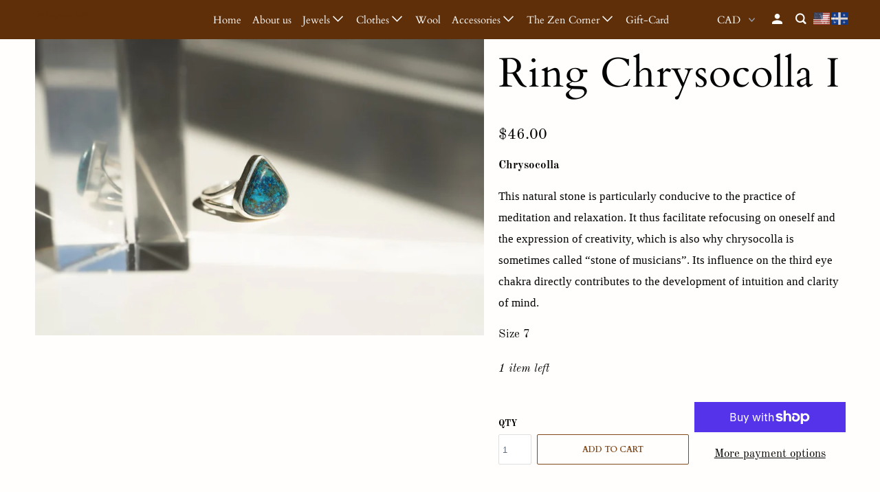

--- FILE ---
content_type: text/html; charset=utf-8
request_url: https://ozimportations.ca/products/ring-25
body_size: 27220
content:
<!DOCTYPE html>
<!--[if lt IE 7 ]><html class="ie ie6" lang="en"> <![endif]-->
<!--[if IE 7 ]><html class="ie ie7" lang="en"> <![endif]-->
<!--[if IE 8 ]><html class="ie ie8" lang="en"> <![endif]-->
<!--[if IE 9 ]><html class="ie ie9" lang="en"> <![endif]-->
<!--[if (gte IE 10)|!(IE)]><!--><html lang="en"> <!--<![endif]-->
  <head>
<meta name="uri-translation" content="on" />

<!-- Added by AVADA SEO Suite -->











<meta name="twitter:image" content="http://ozimportations.ca/cdn/shop/files/siteinternetchrysocolle2.jpg?v=1686963432">
    




<!-- Added by AVADA SEO Suite: Product Structured Data -->
<script type="application/ld+json">{
"@context": "https://schema.org/",
"@type": "Product",
"@id": "https:\/\/ozimportations.ca\/products\/ring-25#product",
"name": "Ring Chrysocolla I",
"description": "ChrysocollaThis natural stone is particularly conducive to the practice of meditation and relaxation. It thus facilitate refocusing on oneself and the expression of creativity, which is also why chrysocolla is sometimes called “stone of musicians”. Its influence on the third eye chakra directly contributes to the development of intuition and clarity of mind.Size 7",
"brand": {
  "@type": "Brand",
  "name": "Oz Importations"
},
"offers": {
  "@type": "Offer",
  "price": "46.0",
  "priceCurrency": "CAD",
  "itemCondition": "https://schema.org/NewCondition",
  "availability": "https://schema.org/InStock",
  "url": "https://ozimportations.ca/products/ring-25"
},
"image": [
  "https://ozimportations.ca/cdn/shop/files/siteinternetchrysocolle2.jpg?v=1686963432",
  "https://ozimportations.ca/cdn/shop/products/IMG_1982.jpg?v=1686963432",
  "https://ozimportations.ca/cdn/shop/products/IMG_1988.jpg?v=1686963432",
  "https://ozimportations.ca/cdn/shop/products/IMG_1981.jpg?v=1686963432",
  "https://ozimportations.ca/cdn/shop/files/siteinternetchrysocolle.jpg?v=1686963428",
  "https://ozimportations.ca/cdn/shop/files/siteinternetchrysocolle3.jpg?v=1686963422",
  "https://ozimportations.ca/cdn/shop/files/siteinternetchrysocolle5.jpg?v=1686963498"
],
"releaseDate": "2023-06-16 21:01:54 -0400",
"sku": "53CHRY21",
"mpn": "53CHRY21"}</script>
<!-- /Added by AVADA SEO Suite --><!-- Added by AVADA SEO Suite: Breadcrumb Structured Data  -->
<script type="application/ld+json">{
  "@context": "https://schema.org",
  "@type": "BreadcrumbList",
  "itemListElement": [{
    "@type": "ListItem",
    "position": 1,
    "name": "Home",
    "item": "https://ozimportations.ca"
  }, {
    "@type": "ListItem",
    "position": 2,
    "name": "Ring Chrysocolla I",
    "item": "https://ozimportations.ca/products/ring-25"
  }]
}
</script>
<!-- Added by AVADA SEO Suite -->


<!-- /Added by AVADA SEO Suite -->

<script>
window.KiwiSizing = window.KiwiSizing === undefined ? {} : window.KiwiSizing;
KiwiSizing.shop = "oz-importations.myshopify.com";


KiwiSizing.data = {
  collections: "81785421894",
  tags: "argent,argent 925,bijoux,bleu,blue,crystal,gem,gemstone,green,jewel,jewels,oz importations,pierre,pierre semi-precieuse,pierres,pierres semi-precieuses,ring,semi-precious stone,semi-precious stones,silver,silver rings,stone,stones,turquoise,vert",
  product: "7344568270936",
  vendor: "Oz Importations",
  type: "",
  title: "Ring Chrysocolla I",
  images: ["\/\/ozimportations.ca\/cdn\/shop\/files\/siteinternetchrysocolle2.jpg?v=1686963432","\/\/ozimportations.ca\/cdn\/shop\/products\/IMG_1982.jpg?v=1686963432","\/\/ozimportations.ca\/cdn\/shop\/products\/IMG_1988.jpg?v=1686963432","\/\/ozimportations.ca\/cdn\/shop\/products\/IMG_1981.jpg?v=1686963432","\/\/ozimportations.ca\/cdn\/shop\/files\/siteinternetchrysocolle.jpg?v=1686963428","\/\/ozimportations.ca\/cdn\/shop\/files\/siteinternetchrysocolle3.jpg?v=1686963422","\/\/ozimportations.ca\/cdn\/shop\/files\/siteinternetchrysocolle5.jpg?v=1686963498"],
  options: [{"name":"Title","position":1,"values":["Default Title"]}],
  variants: [{"id":40188235350104,"title":"Default Title","option1":"Default Title","option2":null,"option3":null,"sku":"53CHRY21","requires_shipping":true,"taxable":true,"featured_image":null,"available":true,"name":"Ring Chrysocolla I","public_title":null,"options":["Default Title"],"price":4600,"weight":4,"compare_at_price":4600,"inventory_management":"shopify","barcode":"","requires_selling_plan":false,"selling_plan_allocations":[]}],
};

</script>
    <meta charset="utf-8">
    <meta http-equiv="cleartype" content="on">
    <meta name="robots" content="index,follow">

    
    <title>Ring Chrysocolla I - Oz Importations</title>

    
      <meta name="description" content="Buy Ring Chrysocolla I from ozimportations.ca. Ring Chrysocolla I ✓ Only Genuine Products ✓ 30 Day Replacement Guarantee ✓ Free shipping order from $75." />
    

    

<meta name="author" content="Oz Importations">
<meta property="og:url" content="https://ozimportations.ca/products/ring-25">
<meta property="og:site_name" content="Oz Importations">


  <meta property="og:type" content="product">
  <meta property="og:title" content="Ring Chrysocolla I">
  
    <meta property="og:image" content="http://ozimportations.ca/cdn/shop/files/siteinternetchrysocolle2_600x.jpg?v=1686963432">
    <meta property="og:image:secure_url" content="https://ozimportations.ca/cdn/shop/files/siteinternetchrysocolle2_600x.jpg?v=1686963432">
    
  
    <meta property="og:image" content="http://ozimportations.ca/cdn/shop/products/IMG_1982_600x.jpg?v=1686963432">
    <meta property="og:image:secure_url" content="https://ozimportations.ca/cdn/shop/products/IMG_1982_600x.jpg?v=1686963432">
    
  
    <meta property="og:image" content="http://ozimportations.ca/cdn/shop/products/IMG_1988_600x.jpg?v=1686963432">
    <meta property="og:image:secure_url" content="https://ozimportations.ca/cdn/shop/products/IMG_1988_600x.jpg?v=1686963432">
    
  
  <meta property="og:price:amount" content="46.00">
  <meta property="og:price:currency" content="CAD">


  <meta property="og:description" content="Buy Ring Chrysocolla I from ozimportations.ca. Ring Chrysocolla I ✓ Only Genuine Products ✓ 30 Day Replacement Guarantee ✓ Free shipping order from $75.">




<meta name="twitter:card" content="summary">

  <meta name="twitter:title" content="Ring Chrysocolla I">
  <meta name="twitter:description" content="Chrysocolla
This natural stone is particularly conducive to the practice of meditation and relaxation. It thus facilitate refocusing on oneself and the expression of creativity, which is also why chrysocolla is sometimes called “stone of musicians”. Its influence on the third eye chakra directly contributes to the development of intuition and clarity of mind.
Size 7">
  <meta name="twitter:image" content="https://ozimportations.ca/cdn/shop/files/siteinternetchrysocolle2_240x.jpg?v=1686963432">
  <meta name="twitter:image:width" content="240">
  <meta name="twitter:image:height" content="240">



    
    

    <!-- Mobile Specific Metas -->
    <meta name="HandheldFriendly" content="True">
    <meta name="MobileOptimized" content="320">
    <meta name="viewport" content="width=device-width,initial-scale=1">
    <meta name="theme-color" content="#fffefd">

    <!-- Stylesheets for Parallax 3.5.4 -->
    <link href="//ozimportations.ca/cdn/shop/t/7/assets/styles.scss.css?v=148784834656958149331759259270" rel="stylesheet" type="text/css" media="all" />

    
      <link rel="shortcut icon" type="image/x-icon" href="//ozimportations.ca/cdn/shop/t/7/assets/favicon.png?v=148718616098839658131541611477">
    

    <link rel="canonical" href="https://ozimportations.ca/products/ring-25" />

    

    <script src="//ozimportations.ca/cdn/shop/t/7/assets/app.js?v=158940330657659303461668553649" type="text/javascript"></script>

    <!--[if lte IE 8]>
      <link href="//ozimportations.ca/cdn/shop/t/7/assets/ie.css?v=1024305471161636101541611486" rel="stylesheet" type="text/css" media="all" />
      <script src="//ozimportations.ca/cdn/shop/t/7/assets/skrollr.ie.js?v=116292453382836155221541611479" type="text/javascript"></script>
    <![endif]-->

    <script>window.performance && window.performance.mark && window.performance.mark('shopify.content_for_header.start');</script><meta name="facebook-domain-verification" content="30vqbfr1olcm0diu5no2xsre0st8tn">
<meta name="facebook-domain-verification" content="pvqv1jov8kuus6k0ibu98l7gjvrg5q">
<meta id="shopify-digital-wallet" name="shopify-digital-wallet" content="/7439646790/digital_wallets/dialog">
<meta name="shopify-checkout-api-token" content="ea0d2f75c3732b12c6ec207a2f5ac6be">
<meta id="in-context-paypal-metadata" data-shop-id="7439646790" data-venmo-supported="false" data-environment="production" data-locale="en_US" data-paypal-v4="true" data-currency="CAD">
<link rel="alternate" hreflang="x-default" href="https://ozimportations.ca/products/ring-25">
<link rel="alternate" hreflang="en" href="https://ozimportations.ca/products/ring-25">
<link rel="alternate" hreflang="fr" href="https://ozimportations.ca/fr/products/ring-25">
<link rel="alternate" type="application/json+oembed" href="https://ozimportations.ca/products/ring-25.oembed">
<script async="async" src="/checkouts/internal/preloads.js?locale=en-CA"></script>
<link rel="preconnect" href="https://shop.app" crossorigin="anonymous">
<script async="async" src="https://shop.app/checkouts/internal/preloads.js?locale=en-CA&shop_id=7439646790" crossorigin="anonymous"></script>
<script id="apple-pay-shop-capabilities" type="application/json">{"shopId":7439646790,"countryCode":"CA","currencyCode":"CAD","merchantCapabilities":["supports3DS"],"merchantId":"gid:\/\/shopify\/Shop\/7439646790","merchantName":"Oz Importations","requiredBillingContactFields":["postalAddress","email"],"requiredShippingContactFields":["postalAddress","email"],"shippingType":"shipping","supportedNetworks":["visa","masterCard","amex","discover","interac","jcb"],"total":{"type":"pending","label":"Oz Importations","amount":"1.00"},"shopifyPaymentsEnabled":true,"supportsSubscriptions":true}</script>
<script id="shopify-features" type="application/json">{"accessToken":"ea0d2f75c3732b12c6ec207a2f5ac6be","betas":["rich-media-storefront-analytics"],"domain":"ozimportations.ca","predictiveSearch":true,"shopId":7439646790,"locale":"en"}</script>
<script>var Shopify = Shopify || {};
Shopify.shop = "oz-importations.myshopify.com";
Shopify.locale = "en";
Shopify.currency = {"active":"CAD","rate":"1.0"};
Shopify.country = "CA";
Shopify.theme = {"name":"Parallax","id":42701094982,"schema_name":"Parallax","schema_version":"3.5.4","theme_store_id":688,"role":"main"};
Shopify.theme.handle = "null";
Shopify.theme.style = {"id":null,"handle":null};
Shopify.cdnHost = "ozimportations.ca/cdn";
Shopify.routes = Shopify.routes || {};
Shopify.routes.root = "/";</script>
<script type="module">!function(o){(o.Shopify=o.Shopify||{}).modules=!0}(window);</script>
<script>!function(o){function n(){var o=[];function n(){o.push(Array.prototype.slice.apply(arguments))}return n.q=o,n}var t=o.Shopify=o.Shopify||{};t.loadFeatures=n(),t.autoloadFeatures=n()}(window);</script>
<script>
  window.ShopifyPay = window.ShopifyPay || {};
  window.ShopifyPay.apiHost = "shop.app\/pay";
  window.ShopifyPay.redirectState = null;
</script>
<script id="shop-js-analytics" type="application/json">{"pageType":"product"}</script>
<script defer="defer" async type="module" src="//ozimportations.ca/cdn/shopifycloud/shop-js/modules/v2/client.init-shop-cart-sync_BT-GjEfc.en.esm.js"></script>
<script defer="defer" async type="module" src="//ozimportations.ca/cdn/shopifycloud/shop-js/modules/v2/chunk.common_D58fp_Oc.esm.js"></script>
<script defer="defer" async type="module" src="//ozimportations.ca/cdn/shopifycloud/shop-js/modules/v2/chunk.modal_xMitdFEc.esm.js"></script>
<script type="module">
  await import("//ozimportations.ca/cdn/shopifycloud/shop-js/modules/v2/client.init-shop-cart-sync_BT-GjEfc.en.esm.js");
await import("//ozimportations.ca/cdn/shopifycloud/shop-js/modules/v2/chunk.common_D58fp_Oc.esm.js");
await import("//ozimportations.ca/cdn/shopifycloud/shop-js/modules/v2/chunk.modal_xMitdFEc.esm.js");

  window.Shopify.SignInWithShop?.initShopCartSync?.({"fedCMEnabled":true,"windoidEnabled":true});

</script>
<script>
  window.Shopify = window.Shopify || {};
  if (!window.Shopify.featureAssets) window.Shopify.featureAssets = {};
  window.Shopify.featureAssets['shop-js'] = {"shop-cart-sync":["modules/v2/client.shop-cart-sync_DZOKe7Ll.en.esm.js","modules/v2/chunk.common_D58fp_Oc.esm.js","modules/v2/chunk.modal_xMitdFEc.esm.js"],"init-fed-cm":["modules/v2/client.init-fed-cm_B6oLuCjv.en.esm.js","modules/v2/chunk.common_D58fp_Oc.esm.js","modules/v2/chunk.modal_xMitdFEc.esm.js"],"shop-cash-offers":["modules/v2/client.shop-cash-offers_D2sdYoxE.en.esm.js","modules/v2/chunk.common_D58fp_Oc.esm.js","modules/v2/chunk.modal_xMitdFEc.esm.js"],"shop-login-button":["modules/v2/client.shop-login-button_QeVjl5Y3.en.esm.js","modules/v2/chunk.common_D58fp_Oc.esm.js","modules/v2/chunk.modal_xMitdFEc.esm.js"],"pay-button":["modules/v2/client.pay-button_DXTOsIq6.en.esm.js","modules/v2/chunk.common_D58fp_Oc.esm.js","modules/v2/chunk.modal_xMitdFEc.esm.js"],"shop-button":["modules/v2/client.shop-button_DQZHx9pm.en.esm.js","modules/v2/chunk.common_D58fp_Oc.esm.js","modules/v2/chunk.modal_xMitdFEc.esm.js"],"avatar":["modules/v2/client.avatar_BTnouDA3.en.esm.js"],"init-windoid":["modules/v2/client.init-windoid_CR1B-cfM.en.esm.js","modules/v2/chunk.common_D58fp_Oc.esm.js","modules/v2/chunk.modal_xMitdFEc.esm.js"],"init-shop-for-new-customer-accounts":["modules/v2/client.init-shop-for-new-customer-accounts_C_vY_xzh.en.esm.js","modules/v2/client.shop-login-button_QeVjl5Y3.en.esm.js","modules/v2/chunk.common_D58fp_Oc.esm.js","modules/v2/chunk.modal_xMitdFEc.esm.js"],"init-shop-email-lookup-coordinator":["modules/v2/client.init-shop-email-lookup-coordinator_BI7n9ZSv.en.esm.js","modules/v2/chunk.common_D58fp_Oc.esm.js","modules/v2/chunk.modal_xMitdFEc.esm.js"],"init-shop-cart-sync":["modules/v2/client.init-shop-cart-sync_BT-GjEfc.en.esm.js","modules/v2/chunk.common_D58fp_Oc.esm.js","modules/v2/chunk.modal_xMitdFEc.esm.js"],"shop-toast-manager":["modules/v2/client.shop-toast-manager_DiYdP3xc.en.esm.js","modules/v2/chunk.common_D58fp_Oc.esm.js","modules/v2/chunk.modal_xMitdFEc.esm.js"],"init-customer-accounts":["modules/v2/client.init-customer-accounts_D9ZNqS-Q.en.esm.js","modules/v2/client.shop-login-button_QeVjl5Y3.en.esm.js","modules/v2/chunk.common_D58fp_Oc.esm.js","modules/v2/chunk.modal_xMitdFEc.esm.js"],"init-customer-accounts-sign-up":["modules/v2/client.init-customer-accounts-sign-up_iGw4briv.en.esm.js","modules/v2/client.shop-login-button_QeVjl5Y3.en.esm.js","modules/v2/chunk.common_D58fp_Oc.esm.js","modules/v2/chunk.modal_xMitdFEc.esm.js"],"shop-follow-button":["modules/v2/client.shop-follow-button_CqMgW2wH.en.esm.js","modules/v2/chunk.common_D58fp_Oc.esm.js","modules/v2/chunk.modal_xMitdFEc.esm.js"],"checkout-modal":["modules/v2/client.checkout-modal_xHeaAweL.en.esm.js","modules/v2/chunk.common_D58fp_Oc.esm.js","modules/v2/chunk.modal_xMitdFEc.esm.js"],"shop-login":["modules/v2/client.shop-login_D91U-Q7h.en.esm.js","modules/v2/chunk.common_D58fp_Oc.esm.js","modules/v2/chunk.modal_xMitdFEc.esm.js"],"lead-capture":["modules/v2/client.lead-capture_BJmE1dJe.en.esm.js","modules/v2/chunk.common_D58fp_Oc.esm.js","modules/v2/chunk.modal_xMitdFEc.esm.js"],"payment-terms":["modules/v2/client.payment-terms_Ci9AEqFq.en.esm.js","modules/v2/chunk.common_D58fp_Oc.esm.js","modules/v2/chunk.modal_xMitdFEc.esm.js"]};
</script>
<script>(function() {
  var isLoaded = false;
  function asyncLoad() {
    if (isLoaded) return;
    isLoaded = true;
    var urls = ["https:\/\/sdks.automizely.com\/conversions\/v1\/conversions.js?app_connection_id=9423ef7a49854431bc2942d3b6b9ead6\u0026mapped_org_id=72f00bcbbe57d666fd06c3d4c9c56293_v1\u0026shop=oz-importations.myshopify.com","https:\/\/app.kiwisizing.com\/web\/js\/dist\/kiwiSizing\/plugin\/SizingPlugin.prod.js?v=330\u0026shop=oz-importations.myshopify.com","https:\/\/static2.rapidsearch.dev\/resultpage.js?shop=oz-importations.myshopify.com","https:\/\/gtranslate.io\/shopify\/gtranslate.js?shop=oz-importations.myshopify.com","https:\/\/seo.apps.avada.io\/avada-seo-installed.js?shop=oz-importations.myshopify.com","https:\/\/gdprcdn.b-cdn.net\/js\/gdpr_cookie_consent.min.js?shop=oz-importations.myshopify.com"];
    for (var i = 0; i < urls.length; i++) {
      var s = document.createElement('script');
      s.type = 'text/javascript';
      s.async = true;
      s.src = urls[i];
      var x = document.getElementsByTagName('script')[0];
      x.parentNode.insertBefore(s, x);
    }
  };
  if(window.attachEvent) {
    window.attachEvent('onload', asyncLoad);
  } else {
    window.addEventListener('load', asyncLoad, false);
  }
})();</script>
<script id="__st">var __st={"a":7439646790,"offset":-18000,"reqid":"6567e95d-ea2d-41a6-bff5-f870c05dfd27-1769419637","pageurl":"ozimportations.ca\/products\/ring-25","u":"6d4de98ca6b9","p":"product","rtyp":"product","rid":7344568270936};</script>
<script>window.ShopifyPaypalV4VisibilityTracking = true;</script>
<script id="captcha-bootstrap">!function(){'use strict';const t='contact',e='account',n='new_comment',o=[[t,t],['blogs',n],['comments',n],[t,'customer']],c=[[e,'customer_login'],[e,'guest_login'],[e,'recover_customer_password'],[e,'create_customer']],r=t=>t.map((([t,e])=>`form[action*='/${t}']:not([data-nocaptcha='true']) input[name='form_type'][value='${e}']`)).join(','),a=t=>()=>t?[...document.querySelectorAll(t)].map((t=>t.form)):[];function s(){const t=[...o],e=r(t);return a(e)}const i='password',u='form_key',d=['recaptcha-v3-token','g-recaptcha-response','h-captcha-response',i],f=()=>{try{return window.sessionStorage}catch{return}},m='__shopify_v',_=t=>t.elements[u];function p(t,e,n=!1){try{const o=window.sessionStorage,c=JSON.parse(o.getItem(e)),{data:r}=function(t){const{data:e,action:n}=t;return t[m]||n?{data:e,action:n}:{data:t,action:n}}(c);for(const[e,n]of Object.entries(r))t.elements[e]&&(t.elements[e].value=n);n&&o.removeItem(e)}catch(o){console.error('form repopulation failed',{error:o})}}const l='form_type',E='cptcha';function T(t){t.dataset[E]=!0}const w=window,h=w.document,L='Shopify',v='ce_forms',y='captcha';let A=!1;((t,e)=>{const n=(g='f06e6c50-85a8-45c8-87d0-21a2b65856fe',I='https://cdn.shopify.com/shopifycloud/storefront-forms-hcaptcha/ce_storefront_forms_captcha_hcaptcha.v1.5.2.iife.js',D={infoText:'Protected by hCaptcha',privacyText:'Privacy',termsText:'Terms'},(t,e,n)=>{const o=w[L][v],c=o.bindForm;if(c)return c(t,g,e,D).then(n);var r;o.q.push([[t,g,e,D],n]),r=I,A||(h.body.append(Object.assign(h.createElement('script'),{id:'captcha-provider',async:!0,src:r})),A=!0)});var g,I,D;w[L]=w[L]||{},w[L][v]=w[L][v]||{},w[L][v].q=[],w[L][y]=w[L][y]||{},w[L][y].protect=function(t,e){n(t,void 0,e),T(t)},Object.freeze(w[L][y]),function(t,e,n,w,h,L){const[v,y,A,g]=function(t,e,n){const i=e?o:[],u=t?c:[],d=[...i,...u],f=r(d),m=r(i),_=r(d.filter((([t,e])=>n.includes(e))));return[a(f),a(m),a(_),s()]}(w,h,L),I=t=>{const e=t.target;return e instanceof HTMLFormElement?e:e&&e.form},D=t=>v().includes(t);t.addEventListener('submit',(t=>{const e=I(t);if(!e)return;const n=D(e)&&!e.dataset.hcaptchaBound&&!e.dataset.recaptchaBound,o=_(e),c=g().includes(e)&&(!o||!o.value);(n||c)&&t.preventDefault(),c&&!n&&(function(t){try{if(!f())return;!function(t){const e=f();if(!e)return;const n=_(t);if(!n)return;const o=n.value;o&&e.removeItem(o)}(t);const e=Array.from(Array(32),(()=>Math.random().toString(36)[2])).join('');!function(t,e){_(t)||t.append(Object.assign(document.createElement('input'),{type:'hidden',name:u})),t.elements[u].value=e}(t,e),function(t,e){const n=f();if(!n)return;const o=[...t.querySelectorAll(`input[type='${i}']`)].map((({name:t})=>t)),c=[...d,...o],r={};for(const[a,s]of new FormData(t).entries())c.includes(a)||(r[a]=s);n.setItem(e,JSON.stringify({[m]:1,action:t.action,data:r}))}(t,e)}catch(e){console.error('failed to persist form',e)}}(e),e.submit())}));const S=(t,e)=>{t&&!t.dataset[E]&&(n(t,e.some((e=>e===t))),T(t))};for(const o of['focusin','change'])t.addEventListener(o,(t=>{const e=I(t);D(e)&&S(e,y())}));const B=e.get('form_key'),M=e.get(l),P=B&&M;t.addEventListener('DOMContentLoaded',(()=>{const t=y();if(P)for(const e of t)e.elements[l].value===M&&p(e,B);[...new Set([...A(),...v().filter((t=>'true'===t.dataset.shopifyCaptcha))])].forEach((e=>S(e,t)))}))}(h,new URLSearchParams(w.location.search),n,t,e,['guest_login'])})(!0,!0)}();</script>
<script integrity="sha256-4kQ18oKyAcykRKYeNunJcIwy7WH5gtpwJnB7kiuLZ1E=" data-source-attribution="shopify.loadfeatures" defer="defer" src="//ozimportations.ca/cdn/shopifycloud/storefront/assets/storefront/load_feature-a0a9edcb.js" crossorigin="anonymous"></script>
<script crossorigin="anonymous" defer="defer" src="//ozimportations.ca/cdn/shopifycloud/storefront/assets/shopify_pay/storefront-65b4c6d7.js?v=20250812"></script>
<script data-source-attribution="shopify.dynamic_checkout.dynamic.init">var Shopify=Shopify||{};Shopify.PaymentButton=Shopify.PaymentButton||{isStorefrontPortableWallets:!0,init:function(){window.Shopify.PaymentButton.init=function(){};var t=document.createElement("script");t.src="https://ozimportations.ca/cdn/shopifycloud/portable-wallets/latest/portable-wallets.en.js",t.type="module",document.head.appendChild(t)}};
</script>
<script data-source-attribution="shopify.dynamic_checkout.buyer_consent">
  function portableWalletsHideBuyerConsent(e){var t=document.getElementById("shopify-buyer-consent"),n=document.getElementById("shopify-subscription-policy-button");t&&n&&(t.classList.add("hidden"),t.setAttribute("aria-hidden","true"),n.removeEventListener("click",e))}function portableWalletsShowBuyerConsent(e){var t=document.getElementById("shopify-buyer-consent"),n=document.getElementById("shopify-subscription-policy-button");t&&n&&(t.classList.remove("hidden"),t.removeAttribute("aria-hidden"),n.addEventListener("click",e))}window.Shopify?.PaymentButton&&(window.Shopify.PaymentButton.hideBuyerConsent=portableWalletsHideBuyerConsent,window.Shopify.PaymentButton.showBuyerConsent=portableWalletsShowBuyerConsent);
</script>
<script>
  function portableWalletsCleanup(e){e&&e.src&&console.error("Failed to load portable wallets script "+e.src);var t=document.querySelectorAll("shopify-accelerated-checkout .shopify-payment-button__skeleton, shopify-accelerated-checkout-cart .wallet-cart-button__skeleton"),e=document.getElementById("shopify-buyer-consent");for(let e=0;e<t.length;e++)t[e].remove();e&&e.remove()}function portableWalletsNotLoadedAsModule(e){e instanceof ErrorEvent&&"string"==typeof e.message&&e.message.includes("import.meta")&&"string"==typeof e.filename&&e.filename.includes("portable-wallets")&&(window.removeEventListener("error",portableWalletsNotLoadedAsModule),window.Shopify.PaymentButton.failedToLoad=e,"loading"===document.readyState?document.addEventListener("DOMContentLoaded",window.Shopify.PaymentButton.init):window.Shopify.PaymentButton.init())}window.addEventListener("error",portableWalletsNotLoadedAsModule);
</script>

<script type="module" src="https://ozimportations.ca/cdn/shopifycloud/portable-wallets/latest/portable-wallets.en.js" onError="portableWalletsCleanup(this)" crossorigin="anonymous"></script>
<script nomodule>
  document.addEventListener("DOMContentLoaded", portableWalletsCleanup);
</script>

<link id="shopify-accelerated-checkout-styles" rel="stylesheet" media="screen" href="https://ozimportations.ca/cdn/shopifycloud/portable-wallets/latest/accelerated-checkout-backwards-compat.css" crossorigin="anonymous">
<style id="shopify-accelerated-checkout-cart">
        #shopify-buyer-consent {
  margin-top: 1em;
  display: inline-block;
  width: 100%;
}

#shopify-buyer-consent.hidden {
  display: none;
}

#shopify-subscription-policy-button {
  background: none;
  border: none;
  padding: 0;
  text-decoration: underline;
  font-size: inherit;
  cursor: pointer;
}

#shopify-subscription-policy-button::before {
  box-shadow: none;
}

      </style>

<script>window.performance && window.performance.mark && window.performance.mark('shopify.content_for_header.end');</script>

    <noscript>
      <style>

        .slides > li:first-child { display: block; }
        .image__fallback {
          width: 100vw;
          display: block !important;
          max-width: 100vw !important;
          margin-bottom: 0;
        }
        .image__fallback + .hsContainer__image {
          display: none !important;
        }
        .hsContainer {
          height: auto !important;
        }
        .no-js-only {
          display: inherit !important;
        }
        .icon-cart.cart-button {
          display: none;
        }
        .lazyload,
        .cart_page_image img {
          opacity: 1;
          -webkit-filter: blur(0);
          filter: blur(0);
        }
        .bcg .hsContent {
          background-color: transparent;
        }
        .animate_right,
        .animate_left,
        .animate_up,
        .animate_down {
          opacity: 1;
        }
        .flexslider .slides>li {
          display: block;
        }
        .product_section .product_form {
          opacity: 1;
        }
        .multi_select,
        form .select {
          display: block !important;
        }
        .swatch_options {
          display: none;
        }
      </style>
    </noscript>

  

<!-- "snippets/weglot_hreftags.liquid" was not rendered, the associated app was uninstalled -->
<!-- "snippets/weglot_switcher.liquid" was not rendered, the associated app was uninstalled -->
  


  <script type="text/javascript">
    window.RapidSearchAdmin = false;
  </script>


<link href="https://monorail-edge.shopifysvc.com" rel="dns-prefetch">
<script>(function(){if ("sendBeacon" in navigator && "performance" in window) {try {var session_token_from_headers = performance.getEntriesByType('navigation')[0].serverTiming.find(x => x.name == '_s').description;} catch {var session_token_from_headers = undefined;}var session_cookie_matches = document.cookie.match(/_shopify_s=([^;]*)/);var session_token_from_cookie = session_cookie_matches && session_cookie_matches.length === 2 ? session_cookie_matches[1] : "";var session_token = session_token_from_headers || session_token_from_cookie || "";function handle_abandonment_event(e) {var entries = performance.getEntries().filter(function(entry) {return /monorail-edge.shopifysvc.com/.test(entry.name);});if (!window.abandonment_tracked && entries.length === 0) {window.abandonment_tracked = true;var currentMs = Date.now();var navigation_start = performance.timing.navigationStart;var payload = {shop_id: 7439646790,url: window.location.href,navigation_start,duration: currentMs - navigation_start,session_token,page_type: "product"};window.navigator.sendBeacon("https://monorail-edge.shopifysvc.com/v1/produce", JSON.stringify({schema_id: "online_store_buyer_site_abandonment/1.1",payload: payload,metadata: {event_created_at_ms: currentMs,event_sent_at_ms: currentMs}}));}}window.addEventListener('pagehide', handle_abandonment_event);}}());</script>
<script id="web-pixels-manager-setup">(function e(e,d,r,n,o){if(void 0===o&&(o={}),!Boolean(null===(a=null===(i=window.Shopify)||void 0===i?void 0:i.analytics)||void 0===a?void 0:a.replayQueue)){var i,a;window.Shopify=window.Shopify||{};var t=window.Shopify;t.analytics=t.analytics||{};var s=t.analytics;s.replayQueue=[],s.publish=function(e,d,r){return s.replayQueue.push([e,d,r]),!0};try{self.performance.mark("wpm:start")}catch(e){}var l=function(){var e={modern:/Edge?\/(1{2}[4-9]|1[2-9]\d|[2-9]\d{2}|\d{4,})\.\d+(\.\d+|)|Firefox\/(1{2}[4-9]|1[2-9]\d|[2-9]\d{2}|\d{4,})\.\d+(\.\d+|)|Chrom(ium|e)\/(9{2}|\d{3,})\.\d+(\.\d+|)|(Maci|X1{2}).+ Version\/(15\.\d+|(1[6-9]|[2-9]\d|\d{3,})\.\d+)([,.]\d+|)( \(\w+\)|)( Mobile\/\w+|) Safari\/|Chrome.+OPR\/(9{2}|\d{3,})\.\d+\.\d+|(CPU[ +]OS|iPhone[ +]OS|CPU[ +]iPhone|CPU IPhone OS|CPU iPad OS)[ +]+(15[._]\d+|(1[6-9]|[2-9]\d|\d{3,})[._]\d+)([._]\d+|)|Android:?[ /-](13[3-9]|1[4-9]\d|[2-9]\d{2}|\d{4,})(\.\d+|)(\.\d+|)|Android.+Firefox\/(13[5-9]|1[4-9]\d|[2-9]\d{2}|\d{4,})\.\d+(\.\d+|)|Android.+Chrom(ium|e)\/(13[3-9]|1[4-9]\d|[2-9]\d{2}|\d{4,})\.\d+(\.\d+|)|SamsungBrowser\/([2-9]\d|\d{3,})\.\d+/,legacy:/Edge?\/(1[6-9]|[2-9]\d|\d{3,})\.\d+(\.\d+|)|Firefox\/(5[4-9]|[6-9]\d|\d{3,})\.\d+(\.\d+|)|Chrom(ium|e)\/(5[1-9]|[6-9]\d|\d{3,})\.\d+(\.\d+|)([\d.]+$|.*Safari\/(?![\d.]+ Edge\/[\d.]+$))|(Maci|X1{2}).+ Version\/(10\.\d+|(1[1-9]|[2-9]\d|\d{3,})\.\d+)([,.]\d+|)( \(\w+\)|)( Mobile\/\w+|) Safari\/|Chrome.+OPR\/(3[89]|[4-9]\d|\d{3,})\.\d+\.\d+|(CPU[ +]OS|iPhone[ +]OS|CPU[ +]iPhone|CPU IPhone OS|CPU iPad OS)[ +]+(10[._]\d+|(1[1-9]|[2-9]\d|\d{3,})[._]\d+)([._]\d+|)|Android:?[ /-](13[3-9]|1[4-9]\d|[2-9]\d{2}|\d{4,})(\.\d+|)(\.\d+|)|Mobile Safari.+OPR\/([89]\d|\d{3,})\.\d+\.\d+|Android.+Firefox\/(13[5-9]|1[4-9]\d|[2-9]\d{2}|\d{4,})\.\d+(\.\d+|)|Android.+Chrom(ium|e)\/(13[3-9]|1[4-9]\d|[2-9]\d{2}|\d{4,})\.\d+(\.\d+|)|Android.+(UC? ?Browser|UCWEB|U3)[ /]?(15\.([5-9]|\d{2,})|(1[6-9]|[2-9]\d|\d{3,})\.\d+)\.\d+|SamsungBrowser\/(5\.\d+|([6-9]|\d{2,})\.\d+)|Android.+MQ{2}Browser\/(14(\.(9|\d{2,})|)|(1[5-9]|[2-9]\d|\d{3,})(\.\d+|))(\.\d+|)|K[Aa][Ii]OS\/(3\.\d+|([4-9]|\d{2,})\.\d+)(\.\d+|)/},d=e.modern,r=e.legacy,n=navigator.userAgent;return n.match(d)?"modern":n.match(r)?"legacy":"unknown"}(),u="modern"===l?"modern":"legacy",c=(null!=n?n:{modern:"",legacy:""})[u],f=function(e){return[e.baseUrl,"/wpm","/b",e.hashVersion,"modern"===e.buildTarget?"m":"l",".js"].join("")}({baseUrl:d,hashVersion:r,buildTarget:u}),m=function(e){var d=e.version,r=e.bundleTarget,n=e.surface,o=e.pageUrl,i=e.monorailEndpoint;return{emit:function(e){var a=e.status,t=e.errorMsg,s=(new Date).getTime(),l=JSON.stringify({metadata:{event_sent_at_ms:s},events:[{schema_id:"web_pixels_manager_load/3.1",payload:{version:d,bundle_target:r,page_url:o,status:a,surface:n,error_msg:t},metadata:{event_created_at_ms:s}}]});if(!i)return console&&console.warn&&console.warn("[Web Pixels Manager] No Monorail endpoint provided, skipping logging."),!1;try{return self.navigator.sendBeacon.bind(self.navigator)(i,l)}catch(e){}var u=new XMLHttpRequest;try{return u.open("POST",i,!0),u.setRequestHeader("Content-Type","text/plain"),u.send(l),!0}catch(e){return console&&console.warn&&console.warn("[Web Pixels Manager] Got an unhandled error while logging to Monorail."),!1}}}}({version:r,bundleTarget:l,surface:e.surface,pageUrl:self.location.href,monorailEndpoint:e.monorailEndpoint});try{o.browserTarget=l,function(e){var d=e.src,r=e.async,n=void 0===r||r,o=e.onload,i=e.onerror,a=e.sri,t=e.scriptDataAttributes,s=void 0===t?{}:t,l=document.createElement("script"),u=document.querySelector("head"),c=document.querySelector("body");if(l.async=n,l.src=d,a&&(l.integrity=a,l.crossOrigin="anonymous"),s)for(var f in s)if(Object.prototype.hasOwnProperty.call(s,f))try{l.dataset[f]=s[f]}catch(e){}if(o&&l.addEventListener("load",o),i&&l.addEventListener("error",i),u)u.appendChild(l);else{if(!c)throw new Error("Did not find a head or body element to append the script");c.appendChild(l)}}({src:f,async:!0,onload:function(){if(!function(){var e,d;return Boolean(null===(d=null===(e=window.Shopify)||void 0===e?void 0:e.analytics)||void 0===d?void 0:d.initialized)}()){var d=window.webPixelsManager.init(e)||void 0;if(d){var r=window.Shopify.analytics;r.replayQueue.forEach((function(e){var r=e[0],n=e[1],o=e[2];d.publishCustomEvent(r,n,o)})),r.replayQueue=[],r.publish=d.publishCustomEvent,r.visitor=d.visitor,r.initialized=!0}}},onerror:function(){return m.emit({status:"failed",errorMsg:"".concat(f," has failed to load")})},sri:function(e){var d=/^sha384-[A-Za-z0-9+/=]+$/;return"string"==typeof e&&d.test(e)}(c)?c:"",scriptDataAttributes:o}),m.emit({status:"loading"})}catch(e){m.emit({status:"failed",errorMsg:(null==e?void 0:e.message)||"Unknown error"})}}})({shopId: 7439646790,storefrontBaseUrl: "https://ozimportations.ca",extensionsBaseUrl: "https://extensions.shopifycdn.com/cdn/shopifycloud/web-pixels-manager",monorailEndpoint: "https://monorail-edge.shopifysvc.com/unstable/produce_batch",surface: "storefront-renderer",enabledBetaFlags: ["2dca8a86"],webPixelsConfigList: [{"id":"866451544","configuration":"{\"storeId\":\"oz-importations.myshopify.com\"}","eventPayloadVersion":"v1","runtimeContext":"STRICT","scriptVersion":"e7ff4835c2df0be089f361b898b8b040","type":"APP","apiClientId":3440817,"privacyPurposes":["ANALYTICS"],"dataSharingAdjustments":{"protectedCustomerApprovalScopes":["read_customer_personal_data"]}},{"id":"839024728","configuration":"{\"hashed_organization_id\":\"72f00bcbbe57d666fd06c3d4c9c56293_v1\",\"app_key\":\"oz-importations\",\"allow_collect_personal_data\":\"true\"}","eventPayloadVersion":"v1","runtimeContext":"STRICT","scriptVersion":"6f6660f15c595d517f203f6e1abcb171","type":"APP","apiClientId":2814809,"privacyPurposes":["ANALYTICS","MARKETING","SALE_OF_DATA"],"dataSharingAdjustments":{"protectedCustomerApprovalScopes":["read_customer_address","read_customer_email","read_customer_name","read_customer_personal_data","read_customer_phone"]}},{"id":"96960600","configuration":"{\"pixel_id\":\"2715526788488086\",\"pixel_type\":\"facebook_pixel\",\"metaapp_system_user_token\":\"-\"}","eventPayloadVersion":"v1","runtimeContext":"OPEN","scriptVersion":"ca16bc87fe92b6042fbaa3acc2fbdaa6","type":"APP","apiClientId":2329312,"privacyPurposes":["ANALYTICS","MARKETING","SALE_OF_DATA"],"dataSharingAdjustments":{"protectedCustomerApprovalScopes":["read_customer_address","read_customer_email","read_customer_name","read_customer_personal_data","read_customer_phone"]}},{"id":"shopify-app-pixel","configuration":"{}","eventPayloadVersion":"v1","runtimeContext":"STRICT","scriptVersion":"0450","apiClientId":"shopify-pixel","type":"APP","privacyPurposes":["ANALYTICS","MARKETING"]},{"id":"shopify-custom-pixel","eventPayloadVersion":"v1","runtimeContext":"LAX","scriptVersion":"0450","apiClientId":"shopify-pixel","type":"CUSTOM","privacyPurposes":["ANALYTICS","MARKETING"]}],isMerchantRequest: false,initData: {"shop":{"name":"Oz Importations","paymentSettings":{"currencyCode":"CAD"},"myshopifyDomain":"oz-importations.myshopify.com","countryCode":"CA","storefrontUrl":"https:\/\/ozimportations.ca"},"customer":null,"cart":null,"checkout":null,"productVariants":[{"price":{"amount":46.0,"currencyCode":"CAD"},"product":{"title":"Ring Chrysocolla I","vendor":"Oz Importations","id":"7344568270936","untranslatedTitle":"Ring Chrysocolla I","url":"\/products\/ring-25","type":""},"id":"40188235350104","image":{"src":"\/\/ozimportations.ca\/cdn\/shop\/files\/siteinternetchrysocolle2.jpg?v=1686963432"},"sku":"53CHRY21","title":"Default Title","untranslatedTitle":"Default Title"}],"purchasingCompany":null},},"https://ozimportations.ca/cdn","fcfee988w5aeb613cpc8e4bc33m6693e112",{"modern":"","legacy":""},{"shopId":"7439646790","storefrontBaseUrl":"https:\/\/ozimportations.ca","extensionBaseUrl":"https:\/\/extensions.shopifycdn.com\/cdn\/shopifycloud\/web-pixels-manager","surface":"storefront-renderer","enabledBetaFlags":"[\"2dca8a86\"]","isMerchantRequest":"false","hashVersion":"fcfee988w5aeb613cpc8e4bc33m6693e112","publish":"custom","events":"[[\"page_viewed\",{}],[\"product_viewed\",{\"productVariant\":{\"price\":{\"amount\":46.0,\"currencyCode\":\"CAD\"},\"product\":{\"title\":\"Ring Chrysocolla I\",\"vendor\":\"Oz Importations\",\"id\":\"7344568270936\",\"untranslatedTitle\":\"Ring Chrysocolla I\",\"url\":\"\/products\/ring-25\",\"type\":\"\"},\"id\":\"40188235350104\",\"image\":{\"src\":\"\/\/ozimportations.ca\/cdn\/shop\/files\/siteinternetchrysocolle2.jpg?v=1686963432\"},\"sku\":\"53CHRY21\",\"title\":\"Default Title\",\"untranslatedTitle\":\"Default Title\"}}]]"});</script><script>
  window.ShopifyAnalytics = window.ShopifyAnalytics || {};
  window.ShopifyAnalytics.meta = window.ShopifyAnalytics.meta || {};
  window.ShopifyAnalytics.meta.currency = 'CAD';
  var meta = {"product":{"id":7344568270936,"gid":"gid:\/\/shopify\/Product\/7344568270936","vendor":"Oz Importations","type":"","handle":"ring-25","variants":[{"id":40188235350104,"price":4600,"name":"Ring Chrysocolla I","public_title":null,"sku":"53CHRY21"}],"remote":false},"page":{"pageType":"product","resourceType":"product","resourceId":7344568270936,"requestId":"6567e95d-ea2d-41a6-bff5-f870c05dfd27-1769419637"}};
  for (var attr in meta) {
    window.ShopifyAnalytics.meta[attr] = meta[attr];
  }
</script>
<script class="analytics">
  (function () {
    var customDocumentWrite = function(content) {
      var jquery = null;

      if (window.jQuery) {
        jquery = window.jQuery;
      } else if (window.Checkout && window.Checkout.$) {
        jquery = window.Checkout.$;
      }

      if (jquery) {
        jquery('body').append(content);
      }
    };

    var hasLoggedConversion = function(token) {
      if (token) {
        return document.cookie.indexOf('loggedConversion=' + token) !== -1;
      }
      return false;
    }

    var setCookieIfConversion = function(token) {
      if (token) {
        var twoMonthsFromNow = new Date(Date.now());
        twoMonthsFromNow.setMonth(twoMonthsFromNow.getMonth() + 2);

        document.cookie = 'loggedConversion=' + token + '; expires=' + twoMonthsFromNow;
      }
    }

    var trekkie = window.ShopifyAnalytics.lib = window.trekkie = window.trekkie || [];
    if (trekkie.integrations) {
      return;
    }
    trekkie.methods = [
      'identify',
      'page',
      'ready',
      'track',
      'trackForm',
      'trackLink'
    ];
    trekkie.factory = function(method) {
      return function() {
        var args = Array.prototype.slice.call(arguments);
        args.unshift(method);
        trekkie.push(args);
        return trekkie;
      };
    };
    for (var i = 0; i < trekkie.methods.length; i++) {
      var key = trekkie.methods[i];
      trekkie[key] = trekkie.factory(key);
    }
    trekkie.load = function(config) {
      trekkie.config = config || {};
      trekkie.config.initialDocumentCookie = document.cookie;
      var first = document.getElementsByTagName('script')[0];
      var script = document.createElement('script');
      script.type = 'text/javascript';
      script.onerror = function(e) {
        var scriptFallback = document.createElement('script');
        scriptFallback.type = 'text/javascript';
        scriptFallback.onerror = function(error) {
                var Monorail = {
      produce: function produce(monorailDomain, schemaId, payload) {
        var currentMs = new Date().getTime();
        var event = {
          schema_id: schemaId,
          payload: payload,
          metadata: {
            event_created_at_ms: currentMs,
            event_sent_at_ms: currentMs
          }
        };
        return Monorail.sendRequest("https://" + monorailDomain + "/v1/produce", JSON.stringify(event));
      },
      sendRequest: function sendRequest(endpointUrl, payload) {
        // Try the sendBeacon API
        if (window && window.navigator && typeof window.navigator.sendBeacon === 'function' && typeof window.Blob === 'function' && !Monorail.isIos12()) {
          var blobData = new window.Blob([payload], {
            type: 'text/plain'
          });

          if (window.navigator.sendBeacon(endpointUrl, blobData)) {
            return true;
          } // sendBeacon was not successful

        } // XHR beacon

        var xhr = new XMLHttpRequest();

        try {
          xhr.open('POST', endpointUrl);
          xhr.setRequestHeader('Content-Type', 'text/plain');
          xhr.send(payload);
        } catch (e) {
          console.log(e);
        }

        return false;
      },
      isIos12: function isIos12() {
        return window.navigator.userAgent.lastIndexOf('iPhone; CPU iPhone OS 12_') !== -1 || window.navigator.userAgent.lastIndexOf('iPad; CPU OS 12_') !== -1;
      }
    };
    Monorail.produce('monorail-edge.shopifysvc.com',
      'trekkie_storefront_load_errors/1.1',
      {shop_id: 7439646790,
      theme_id: 42701094982,
      app_name: "storefront",
      context_url: window.location.href,
      source_url: "//ozimportations.ca/cdn/s/trekkie.storefront.8d95595f799fbf7e1d32231b9a28fd43b70c67d3.min.js"});

        };
        scriptFallback.async = true;
        scriptFallback.src = '//ozimportations.ca/cdn/s/trekkie.storefront.8d95595f799fbf7e1d32231b9a28fd43b70c67d3.min.js';
        first.parentNode.insertBefore(scriptFallback, first);
      };
      script.async = true;
      script.src = '//ozimportations.ca/cdn/s/trekkie.storefront.8d95595f799fbf7e1d32231b9a28fd43b70c67d3.min.js';
      first.parentNode.insertBefore(script, first);
    };
    trekkie.load(
      {"Trekkie":{"appName":"storefront","development":false,"defaultAttributes":{"shopId":7439646790,"isMerchantRequest":null,"themeId":42701094982,"themeCityHash":"6177352564669699338","contentLanguage":"en","currency":"CAD","eventMetadataId":"d2eef5fd-c841-46ac-8466-8a391d51ed3d"},"isServerSideCookieWritingEnabled":true,"monorailRegion":"shop_domain","enabledBetaFlags":["65f19447"]},"Session Attribution":{},"S2S":{"facebookCapiEnabled":false,"source":"trekkie-storefront-renderer","apiClientId":580111}}
    );

    var loaded = false;
    trekkie.ready(function() {
      if (loaded) return;
      loaded = true;

      window.ShopifyAnalytics.lib = window.trekkie;

      var originalDocumentWrite = document.write;
      document.write = customDocumentWrite;
      try { window.ShopifyAnalytics.merchantGoogleAnalytics.call(this); } catch(error) {};
      document.write = originalDocumentWrite;

      window.ShopifyAnalytics.lib.page(null,{"pageType":"product","resourceType":"product","resourceId":7344568270936,"requestId":"6567e95d-ea2d-41a6-bff5-f870c05dfd27-1769419637","shopifyEmitted":true});

      var match = window.location.pathname.match(/checkouts\/(.+)\/(thank_you|post_purchase)/)
      var token = match? match[1]: undefined;
      if (!hasLoggedConversion(token)) {
        setCookieIfConversion(token);
        window.ShopifyAnalytics.lib.track("Viewed Product",{"currency":"CAD","variantId":40188235350104,"productId":7344568270936,"productGid":"gid:\/\/shopify\/Product\/7344568270936","name":"Ring Chrysocolla I","price":"46.00","sku":"53CHRY21","brand":"Oz Importations","variant":null,"category":"","nonInteraction":true,"remote":false},undefined,undefined,{"shopifyEmitted":true});
      window.ShopifyAnalytics.lib.track("monorail:\/\/trekkie_storefront_viewed_product\/1.1",{"currency":"CAD","variantId":40188235350104,"productId":7344568270936,"productGid":"gid:\/\/shopify\/Product\/7344568270936","name":"Ring Chrysocolla I","price":"46.00","sku":"53CHRY21","brand":"Oz Importations","variant":null,"category":"","nonInteraction":true,"remote":false,"referer":"https:\/\/ozimportations.ca\/products\/ring-25"});
      }
    });


        var eventsListenerScript = document.createElement('script');
        eventsListenerScript.async = true;
        eventsListenerScript.src = "//ozimportations.ca/cdn/shopifycloud/storefront/assets/shop_events_listener-3da45d37.js";
        document.getElementsByTagName('head')[0].appendChild(eventsListenerScript);

})();</script>
<script
  defer
  src="https://ozimportations.ca/cdn/shopifycloud/perf-kit/shopify-perf-kit-3.0.4.min.js"
  data-application="storefront-renderer"
  data-shop-id="7439646790"
  data-render-region="gcp-us-east1"
  data-page-type="product"
  data-theme-instance-id="42701094982"
  data-theme-name="Parallax"
  data-theme-version="3.5.4"
  data-monorail-region="shop_domain"
  data-resource-timing-sampling-rate="10"
  data-shs="true"
  data-shs-beacon="true"
  data-shs-export-with-fetch="true"
  data-shs-logs-sample-rate="1"
  data-shs-beacon-endpoint="https://ozimportations.ca/api/collect"
></script>
</head>

  

  <body class="product "
    data-money-format="${{amount}}">

    <div id="content_wrapper">
      <div id="shopify-section-header" class="shopify-section header-section">

<div id="header" class="mm-fixed-top Fixed mobile-header mobile-sticky-header--false" data-search-enabled="true">
  <a href="#nav" class="icon-menu" aria-haspopup="true" aria-label="Menu"><span>Menu</span></a>
  <a href="https://ozimportations.ca" title="Oz Importations" class="mobile_logo logo">
    
      Oz Importations
    
  </a>
  <a href="#cart" class="icon-cart cart-button right"><span>0</span></a>
</div>

<div class="hidden">
  <div id="nav">
    <ul>
      
        
          <li ><a href="/">Home</a></li>
        
      
        
          <li ><a href="/pages/about-us">About us</a></li>
        
      
        
          <li >
            
              <span>Jewels</span>
            
            <ul>
              
                
                  <li ><a href="/collections/bracelets">Bracelets</a></li>
                
              
                
                  <li ><a href="/collections/earrings">Earrings</a></li>
                
              
                
                  <li ><a href="/collections/pendants">Pendants</a></li>
                
              
                
                  <li ><a href="/collections/silver-sterling-rings">Silver sterling rings</a></li>
                
              
            </ul>
          </li>
        
      
        
          <li >
            
              <span>Clothes</span>
            
            <ul>
              
                
                  <li ><a href="/collections/nomad">Nomads hemp wear</a></li>
                
              
                
                  <li ><a href="/collections/knitted-crop-top">Tops</a></li>
                
              
                
                  <li ><a href="/collections/pants">Pants</a></li>
                
              
                
                  <li ><a href="/collections/overall">Ark Import overalls</a></li>
                
              
            </ul>
          </li>
        
      
        
          <li ><a href="/collections/wool">Wool</a></li>
        
      
        
          <li >
            
              <a href="/collections/accessories/scarves+scarf+wool">Accessories</a>
            
            <ul>
              
                
                  <li ><a href="/collections/scarves">Scarves</a></li>
                
              
            </ul>
          </li>
        
      
        
          <li >
            
              <span>The Zen Corner</span>
            
            <ul>
              
                
                  <li ><a href="/collections/crystals/Crystal+semi-precious-stones+stones">Crystals</a></li>
                
              
                
                  <li ><a href="https://ozimportations.ca/collections/henna">Henna</a></li>
                
              
                
                  <li ><a href="/collections/incense">Incense</a></li>
                
              
                
                  <li ><a href="/collections/meditation-cushions">Meditation cushions</a></li>
                
              
            </ul>
          </li>
        
      
        
          <li ><a href="https://ozimportations.ca/collections/gift-card">Gift-Card</a></li>
        
      
      
        
          <li>
            <a href="/account/login" id="customer_login_link">Sign in</a>
          </li>
        
      
      
        <li class="currencies">
          <select class="currencies" name="currencies" data-default-shop-currency="CAD">
  
  
  <option value="CAD" selected="selected">CAD</option>
  
    
    <option value="USD">USD</option>
    
  
    
  
</select>
        </li>
      
    </ul>
  </div>

  <form action="/checkout" method="post" id="cart">
    <ul data-money-format="${{amount}}" data-shop-currency="CAD" data-shop-name="Oz Importations">
      <li class="mm-subtitle"><a class="continue ss-icon" href="#cart"><span class="icon-close"></span></a></li>

      
        <li class="empty_cart">Your Cart is Empty</li>
      
    </ul>
  </form>
</div>



<div class="header
            header-background--true
            header-transparency--false
            sticky-header--false
            
              is-absolute
            
            
            
            
              header_bar
            " data-dropdown-position="below_header">

  <div class="container">
    <div class="three columns logo ">
      <a href="https://ozimportations.ca" title="Oz Importations">
        
          Oz Importations
        
      </a>
    </div>

    <div class="thirteen columns nav mobile_hidden">
      <ul class="menu right">
        
          <li class="currencies">
            <select class="currencies" name="currencies" data-default-shop-currency="CAD">
  
  
  <option value="CAD" selected="selected">CAD</option>
  
    
    <option value="USD">USD</option>
    
  
    
  
</select>
          </li>
        
        
          <li class="header-account">
            <a href="/account" title="My Account "><span class="icon-user-icon"></span></a>
          </li>
        
        
          <li class="search">
            <a href="/search" title="Search" id="search-toggle"><span class="icon-search"></span></a>
          </li>
        
        <li class="cart">
          <a href="#cart" class="icon-cart cart-button"><span>0</span></a>
          <a href="/cart" class="icon-cart cart-button no-js-only"><span>0</span></a>
        </li>
      </ul>

      <ul class="menu center ten columns" role="navigation">
        
        
          
            <li>
              <a href="/" class="top-link ">Home</a>
            </li>
          
        
          
            <li>
              <a href="/pages/about-us" class="top-link ">About us</a>
            </li>
          
        
          

            
            
            
            

            <li class="sub-menu" aria-haspopup="true" aria-expanded="false">
              <a href="#" class="dropdown-link ">Jewels
              <span class="icon-arrow-down"></span></a>
              <div class="dropdown animated fadeIn ">
                <div class="dropdown-links clearfix">
                  <ul>
                    
                    
                    
                      
                      <li><a href="/collections/bracelets">Bracelets</a></li>
                      

                      
                    
                      
                      <li><a href="/collections/earrings">Earrings</a></li>
                      

                      
                    
                      
                      <li><a href="/collections/pendants">Pendants</a></li>
                      

                      
                    
                      
                      <li><a href="/collections/silver-sterling-rings">Silver sterling rings</a></li>
                      

                      
                    
                  </ul>
                </div>
              </div>
            </li>
          
        
          

            
            
            
            

            <li class="sub-menu" aria-haspopup="true" aria-expanded="false">
              <a href="#" class="dropdown-link ">Clothes
              <span class="icon-arrow-down"></span></a>
              <div class="dropdown animated fadeIn ">
                <div class="dropdown-links clearfix">
                  <ul>
                    
                    
                    
                      
                      <li><a href="/collections/nomad">Nomads hemp wear</a></li>
                      

                      
                    
                      
                      <li><a href="/collections/knitted-crop-top">Tops</a></li>
                      

                      
                    
                      
                      <li><a href="/collections/pants">Pants</a></li>
                      

                      
                    
                      
                      <li><a href="/collections/overall">Ark Import overalls</a></li>
                      

                      
                    
                  </ul>
                </div>
              </div>
            </li>
          
        
          
            <li>
              <a href="/collections/wool" class="top-link ">Wool</a>
            </li>
          
        
          

            
            
            
            

            <li class="sub-menu" aria-haspopup="true" aria-expanded="false">
              <a href="/collections/accessories/scarves+scarf+wool" class="dropdown-link ">Accessories
              <span class="icon-arrow-down"></span></a>
              <div class="dropdown animated fadeIn ">
                <div class="dropdown-links clearfix">
                  <ul>
                    
                    
                    
                      
                      <li><a href="/collections/scarves">Scarves</a></li>
                      

                      
                    
                  </ul>
                </div>
              </div>
            </li>
          
        
          

            
            
            
            

            <li class="sub-menu" aria-haspopup="true" aria-expanded="false">
              <a href="#" class="dropdown-link ">The Zen Corner
              <span class="icon-arrow-down"></span></a>
              <div class="dropdown animated fadeIn ">
                <div class="dropdown-links clearfix">
                  <ul>
                    
                    
                    
                      
                      <li><a href="/collections/crystals/Crystal+semi-precious-stones+stones">Crystals</a></li>
                      

                      
                    
                      
                      <li><a href="https://ozimportations.ca/collections/henna">Henna</a></li>
                      

                      
                    
                      
                      <li><a href="/collections/incense">Incense</a></li>
                      

                      
                    
                      
                      <li><a href="/collections/meditation-cushions">Meditation cushions</a></li>
                      

                      
                    
                  </ul>
                </div>
              </div>
            </li>
          
        
          
            <li>
              <a href="https://ozimportations.ca/collections/gift-card" class="top-link ">Gift-Card</a>
            </li>
          
        
      </ul>
    </div>

  </div>
</div>

<style>
  div.promo_banner {
    background-color: #030303;
    color: #6b6b6b;
  }
  div.promo_banner a {
    color: #6b6b6b;
  }
  div.logo img {
    width: 105px;
    max-width: 100%;
    max-height: 200px;
    display: block;
  }
  .mm-title img {
    max-width: 100%;
    max-height: 60px;
  }
  .header div.logo a {
    padding-top: 0px;
    padding-bottom: 0px;
  }
  
    .nav ul.menu {
      padding-top: 0px;
    }
  

  div.content {
    padding: 50px 0px 0px 0px;
  }

  @media only screen and (max-width: 798px) {
    div.content {
      padding-top: 20px;
    }
  }

  

</style>


</div>

      <div class="global-wrapper">
        

<div id="shopify-section-product-template" class="shopify-section product-template-section"><div class="container main content main-wrapper">
  <div class="sixteen columns">
    <div class="clearfix breadcrumb">
      <div class="nav_arrows">
        

        
      </div>
      

    </div>
  </div>

  
  

  
    <div class="sixteen columns">
      <div class="product-7344568270936">
  

    <div class="section product_section clearfix
     thumbnail_position--bottom-thumbnails  product_slideshow_animation--fade"
       data-thumbnail="bottom-thumbnails"
       data-slideshow-animation="fade"
       data-slideshow-speed="4"
       itemscope itemtype="http://schema.org/Product">

      <div class="nine columns alpha ">
        

<div class="flexslider product_gallery product-7344568270936-gallery product_slider">
  <ul class="slides">
    
      <li data-thumb="//ozimportations.ca/cdn/shop/files/siteinternetchrysocolle2_300x.jpg?v=1686963432" data-title="Ring Chrysocolla I">
        
          <a href="//ozimportations.ca/cdn/shop/files/siteinternetchrysocolle2_2048x.jpg?v=1686963432" class="fancybox" data-fancybox-group="7344568270936" title="Ring Chrysocolla I">
            <div class="image__container" style="max-width: 1132px">
              <img  src="//ozimportations.ca/cdn/shop/files/siteinternetchrysocolle2_300x.jpg?v=1686963432"
                    alt="Ring Chrysocolla I"
                    class="lazyload lazyload--fade-in cloudzoom featured_image"
                    data-image-id="30289892573272"
                    data-index="0"
                    data-cloudzoom="zoomImage: '//ozimportations.ca/cdn/shop/files/siteinternetchrysocolle2_2048x.jpg?v=1686963432', tintColor: '#fffefd', zoomPosition: 'inside', zoomOffsetX: 0, touchStartDelay: 250, lazyLoadZoom: true"
                    data-sizes="auto"
                    data-srcset=" //ozimportations.ca/cdn/shop/files/siteinternetchrysocolle2_2048x.jpg?v=1686963432 2048w,
                                  //ozimportations.ca/cdn/shop/files/siteinternetchrysocolle2_1900x.jpg?v=1686963432 1900w,
                                  //ozimportations.ca/cdn/shop/files/siteinternetchrysocolle2_1600x.jpg?v=1686963432 1600w,
                                  //ozimportations.ca/cdn/shop/files/siteinternetchrysocolle2_1200x.jpg?v=1686963432 1200w,
                                  //ozimportations.ca/cdn/shop/files/siteinternetchrysocolle2_1000x.jpg?v=1686963432 1000w,
                                  //ozimportations.ca/cdn/shop/files/siteinternetchrysocolle2_800x.jpg?v=1686963432 800w,
                                  //ozimportations.ca/cdn/shop/files/siteinternetchrysocolle2_600x.jpg?v=1686963432 600w,
                                  //ozimportations.ca/cdn/shop/files/siteinternetchrysocolle2_400x.jpg?v=1686963432 400w"
                    data-src="//ozimportations.ca/cdn/shop/files/siteinternetchrysocolle2_2048x.jpg?v=1686963432"
                     />
            </div>
          </a>
        
      </li>
    
      <li data-thumb="//ozimportations.ca/cdn/shop/products/IMG_1982_300x.jpg?v=1686963432" data-title="Ring Chrysocolla I">
        
          <a href="//ozimportations.ca/cdn/shop/products/IMG_1982_2048x.jpg?v=1686963432" class="fancybox" data-fancybox-group="7344568270936" title="Ring Chrysocolla I">
            <div class="image__container" style="max-width: 3024px">
              <img  src="//ozimportations.ca/cdn/shop/products/IMG_1982_300x.jpg?v=1686963432"
                    alt="Ring Chrysocolla I"
                    class="lazyload lazyload--fade-in cloudzoom "
                    data-image-id="30139763064920"
                    data-index="1"
                    data-cloudzoom="zoomImage: '//ozimportations.ca/cdn/shop/products/IMG_1982_2048x.jpg?v=1686963432', tintColor: '#fffefd', zoomPosition: 'inside', zoomOffsetX: 0, touchStartDelay: 250, lazyLoadZoom: true"
                    data-sizes="auto"
                    data-srcset=" //ozimportations.ca/cdn/shop/products/IMG_1982_2048x.jpg?v=1686963432 2048w,
                                  //ozimportations.ca/cdn/shop/products/IMG_1982_1900x.jpg?v=1686963432 1900w,
                                  //ozimportations.ca/cdn/shop/products/IMG_1982_1600x.jpg?v=1686963432 1600w,
                                  //ozimportations.ca/cdn/shop/products/IMG_1982_1200x.jpg?v=1686963432 1200w,
                                  //ozimportations.ca/cdn/shop/products/IMG_1982_1000x.jpg?v=1686963432 1000w,
                                  //ozimportations.ca/cdn/shop/products/IMG_1982_800x.jpg?v=1686963432 800w,
                                  //ozimportations.ca/cdn/shop/products/IMG_1982_600x.jpg?v=1686963432 600w,
                                  //ozimportations.ca/cdn/shop/products/IMG_1982_400x.jpg?v=1686963432 400w"
                    data-src="//ozimportations.ca/cdn/shop/products/IMG_1982_2048x.jpg?v=1686963432"
                     />
            </div>
          </a>
        
      </li>
    
      <li data-thumb="//ozimportations.ca/cdn/shop/products/IMG_1988_300x.jpg?v=1686963432" data-title="Ring Chrysocolla I">
        
          <a href="//ozimportations.ca/cdn/shop/products/IMG_1988_2048x.jpg?v=1686963432" class="fancybox" data-fancybox-group="7344568270936" title="Ring Chrysocolla I">
            <div class="image__container" style="max-width: 3024px">
              <img  src="//ozimportations.ca/cdn/shop/products/IMG_1988_300x.jpg?v=1686963432"
                    alt="Ring Chrysocolla I"
                    class="lazyload lazyload--fade-in cloudzoom "
                    data-image-id="30139763097688"
                    data-index="2"
                    data-cloudzoom="zoomImage: '//ozimportations.ca/cdn/shop/products/IMG_1988_2048x.jpg?v=1686963432', tintColor: '#fffefd', zoomPosition: 'inside', zoomOffsetX: 0, touchStartDelay: 250, lazyLoadZoom: true"
                    data-sizes="auto"
                    data-srcset=" //ozimportations.ca/cdn/shop/products/IMG_1988_2048x.jpg?v=1686963432 2048w,
                                  //ozimportations.ca/cdn/shop/products/IMG_1988_1900x.jpg?v=1686963432 1900w,
                                  //ozimportations.ca/cdn/shop/products/IMG_1988_1600x.jpg?v=1686963432 1600w,
                                  //ozimportations.ca/cdn/shop/products/IMG_1988_1200x.jpg?v=1686963432 1200w,
                                  //ozimportations.ca/cdn/shop/products/IMG_1988_1000x.jpg?v=1686963432 1000w,
                                  //ozimportations.ca/cdn/shop/products/IMG_1988_800x.jpg?v=1686963432 800w,
                                  //ozimportations.ca/cdn/shop/products/IMG_1988_600x.jpg?v=1686963432 600w,
                                  //ozimportations.ca/cdn/shop/products/IMG_1988_400x.jpg?v=1686963432 400w"
                    data-src="//ozimportations.ca/cdn/shop/products/IMG_1988_2048x.jpg?v=1686963432"
                     />
            </div>
          </a>
        
      </li>
    
      <li data-thumb="//ozimportations.ca/cdn/shop/products/IMG_1981_300x.jpg?v=1686963432" data-title="Ring Chrysocolla I">
        
          <a href="//ozimportations.ca/cdn/shop/products/IMG_1981_2048x.jpg?v=1686963432" class="fancybox" data-fancybox-group="7344568270936" title="Ring Chrysocolla I">
            <div class="image__container" style="max-width: 3024px">
              <img  src="//ozimportations.ca/cdn/shop/products/IMG_1981_300x.jpg?v=1686963432"
                    alt="Ring Chrysocolla I"
                    class="lazyload lazyload--fade-in cloudzoom "
                    data-image-id="30139763130456"
                    data-index="3"
                    data-cloudzoom="zoomImage: '//ozimportations.ca/cdn/shop/products/IMG_1981_2048x.jpg?v=1686963432', tintColor: '#fffefd', zoomPosition: 'inside', zoomOffsetX: 0, touchStartDelay: 250, lazyLoadZoom: true"
                    data-sizes="auto"
                    data-srcset=" //ozimportations.ca/cdn/shop/products/IMG_1981_2048x.jpg?v=1686963432 2048w,
                                  //ozimportations.ca/cdn/shop/products/IMG_1981_1900x.jpg?v=1686963432 1900w,
                                  //ozimportations.ca/cdn/shop/products/IMG_1981_1600x.jpg?v=1686963432 1600w,
                                  //ozimportations.ca/cdn/shop/products/IMG_1981_1200x.jpg?v=1686963432 1200w,
                                  //ozimportations.ca/cdn/shop/products/IMG_1981_1000x.jpg?v=1686963432 1000w,
                                  //ozimportations.ca/cdn/shop/products/IMG_1981_800x.jpg?v=1686963432 800w,
                                  //ozimportations.ca/cdn/shop/products/IMG_1981_600x.jpg?v=1686963432 600w,
                                  //ozimportations.ca/cdn/shop/products/IMG_1981_400x.jpg?v=1686963432 400w"
                    data-src="//ozimportations.ca/cdn/shop/products/IMG_1981_2048x.jpg?v=1686963432"
                     />
            </div>
          </a>
        
      </li>
    
      <li data-thumb="//ozimportations.ca/cdn/shop/files/siteinternetchrysocolle_300x.jpg?v=1686963428" data-title="Ring Chrysocolla I">
        
          <a href="//ozimportations.ca/cdn/shop/files/siteinternetchrysocolle_2048x.jpg?v=1686963428" class="fancybox" data-fancybox-group="7344568270936" title="Ring Chrysocolla I">
            <div class="image__container" style="max-width: 1138px">
              <img  src="//ozimportations.ca/cdn/shop/files/siteinternetchrysocolle_300x.jpg?v=1686963428"
                    alt="Ring Chrysocolla I"
                    class="lazyload lazyload--fade-in cloudzoom "
                    data-image-id="30289892507736"
                    data-index="4"
                    data-cloudzoom="zoomImage: '//ozimportations.ca/cdn/shop/files/siteinternetchrysocolle_2048x.jpg?v=1686963428', tintColor: '#fffefd', zoomPosition: 'inside', zoomOffsetX: 0, touchStartDelay: 250, lazyLoadZoom: true"
                    data-sizes="auto"
                    data-srcset=" //ozimportations.ca/cdn/shop/files/siteinternetchrysocolle_2048x.jpg?v=1686963428 2048w,
                                  //ozimportations.ca/cdn/shop/files/siteinternetchrysocolle_1900x.jpg?v=1686963428 1900w,
                                  //ozimportations.ca/cdn/shop/files/siteinternetchrysocolle_1600x.jpg?v=1686963428 1600w,
                                  //ozimportations.ca/cdn/shop/files/siteinternetchrysocolle_1200x.jpg?v=1686963428 1200w,
                                  //ozimportations.ca/cdn/shop/files/siteinternetchrysocolle_1000x.jpg?v=1686963428 1000w,
                                  //ozimportations.ca/cdn/shop/files/siteinternetchrysocolle_800x.jpg?v=1686963428 800w,
                                  //ozimportations.ca/cdn/shop/files/siteinternetchrysocolle_600x.jpg?v=1686963428 600w,
                                  //ozimportations.ca/cdn/shop/files/siteinternetchrysocolle_400x.jpg?v=1686963428 400w"
                    data-src="//ozimportations.ca/cdn/shop/files/siteinternetchrysocolle_2048x.jpg?v=1686963428"
                     />
            </div>
          </a>
        
      </li>
    
      <li data-thumb="//ozimportations.ca/cdn/shop/files/siteinternetchrysocolle3_300x.jpg?v=1686963422" data-title="Ring Chrysocolla I">
        
          <a href="//ozimportations.ca/cdn/shop/files/siteinternetchrysocolle3_2048x.jpg?v=1686963422" class="fancybox" data-fancybox-group="7344568270936" title="Ring Chrysocolla I">
            <div class="image__container" style="max-width: 1130px">
              <img  src="//ozimportations.ca/cdn/shop/files/siteinternetchrysocolle3_300x.jpg?v=1686963422"
                    alt="Ring Chrysocolla I"
                    class="lazyload lazyload--fade-in cloudzoom "
                    data-image-id="30289892474968"
                    data-index="5"
                    data-cloudzoom="zoomImage: '//ozimportations.ca/cdn/shop/files/siteinternetchrysocolle3_2048x.jpg?v=1686963422', tintColor: '#fffefd', zoomPosition: 'inside', zoomOffsetX: 0, touchStartDelay: 250, lazyLoadZoom: true"
                    data-sizes="auto"
                    data-srcset=" //ozimportations.ca/cdn/shop/files/siteinternetchrysocolle3_2048x.jpg?v=1686963422 2048w,
                                  //ozimportations.ca/cdn/shop/files/siteinternetchrysocolle3_1900x.jpg?v=1686963422 1900w,
                                  //ozimportations.ca/cdn/shop/files/siteinternetchrysocolle3_1600x.jpg?v=1686963422 1600w,
                                  //ozimportations.ca/cdn/shop/files/siteinternetchrysocolle3_1200x.jpg?v=1686963422 1200w,
                                  //ozimportations.ca/cdn/shop/files/siteinternetchrysocolle3_1000x.jpg?v=1686963422 1000w,
                                  //ozimportations.ca/cdn/shop/files/siteinternetchrysocolle3_800x.jpg?v=1686963422 800w,
                                  //ozimportations.ca/cdn/shop/files/siteinternetchrysocolle3_600x.jpg?v=1686963422 600w,
                                  //ozimportations.ca/cdn/shop/files/siteinternetchrysocolle3_400x.jpg?v=1686963422 400w"
                    data-src="//ozimportations.ca/cdn/shop/files/siteinternetchrysocolle3_2048x.jpg?v=1686963422"
                     />
            </div>
          </a>
        
      </li>
    
      <li data-thumb="//ozimportations.ca/cdn/shop/files/siteinternetchrysocolle5_300x.jpg?v=1686963498" data-title="Ring Chrysocolla I">
        
          <a href="//ozimportations.ca/cdn/shop/files/siteinternetchrysocolle5_2048x.jpg?v=1686963498" class="fancybox" data-fancybox-group="7344568270936" title="Ring Chrysocolla I">
            <div class="image__container" style="max-width: 1138px">
              <img  src="//ozimportations.ca/cdn/shop/files/siteinternetchrysocolle5_300x.jpg?v=1686963498"
                    alt="Ring Chrysocolla I"
                    class="lazyload lazyload--fade-in cloudzoom "
                    data-image-id="30289892638808"
                    data-index="6"
                    data-cloudzoom="zoomImage: '//ozimportations.ca/cdn/shop/files/siteinternetchrysocolle5_2048x.jpg?v=1686963498', tintColor: '#fffefd', zoomPosition: 'inside', zoomOffsetX: 0, touchStartDelay: 250, lazyLoadZoom: true"
                    data-sizes="auto"
                    data-srcset=" //ozimportations.ca/cdn/shop/files/siteinternetchrysocolle5_2048x.jpg?v=1686963498 2048w,
                                  //ozimportations.ca/cdn/shop/files/siteinternetchrysocolle5_1900x.jpg?v=1686963498 1900w,
                                  //ozimportations.ca/cdn/shop/files/siteinternetchrysocolle5_1600x.jpg?v=1686963498 1600w,
                                  //ozimportations.ca/cdn/shop/files/siteinternetchrysocolle5_1200x.jpg?v=1686963498 1200w,
                                  //ozimportations.ca/cdn/shop/files/siteinternetchrysocolle5_1000x.jpg?v=1686963498 1000w,
                                  //ozimportations.ca/cdn/shop/files/siteinternetchrysocolle5_800x.jpg?v=1686963498 800w,
                                  //ozimportations.ca/cdn/shop/files/siteinternetchrysocolle5_600x.jpg?v=1686963498 600w,
                                  //ozimportations.ca/cdn/shop/files/siteinternetchrysocolle5_400x.jpg?v=1686963498 400w"
                    data-src="//ozimportations.ca/cdn/shop/files/siteinternetchrysocolle5_2048x.jpg?v=1686963498"
                     />
            </div>
          </a>
        
      </li>
    
  </ul>
</div>
&nbsp;

      </div>

      <div class="seven columns omega">

        
        
        <h1 class="product_name" itemprop="name">Ring Chrysocolla I</h1>

        

        

        
          <span class="shopify-product-reviews-badge" data-id="7344568270936"></span>
        

        
          <p class="modal_price" itemprop="offers" itemscope itemtype="http://schema.org/Offer">
            <meta itemprop="priceCurrency" content="CAD" />
            <meta itemprop="seller" content="Oz Importations" />
            <link itemprop="availability" href="http://schema.org/InStock">
            <meta itemprop="itemCondition" itemtype="http://schema.org/OfferItemCondition" content="http://schema.org/NewCondition"/>
            
            <span class="sold_out"></span>
            <span itemprop="price" content="46.00" class="">
              <span class="current_price ">
                
                  <span class="money">$46.00</span>
                
              </span>
            </span>
            <span class="was_price">
              
            </span>
          </p>
          
        

        
          
           <div class="description" itemprop="description">
             <p><strong>Chrysocolla</strong></p>
<p><span style="font-family: Amiri;" face="Amiri">This natural stone is particularly conducive to the practice of meditation and relaxation. It thus facilitate refocusing on oneself and the expression of creativity, which is also why chrysocolla is sometimes called “stone of musicians”. Its influence on the third eye chakra directly contributes to the development of intuition and clarity of mind.</span></p>
<p>Size 7</p>
           </div>
         
        

        
          

  

  

  <div class="clearfix product_form init
        "
        id="product-form-7344568270936product-template"
        data-money-format="${{amount}}"
        data-shop-currency="CAD"
        data-select-id="product-select-7344568270936productproduct-template"
        data-enable-state="true"
        data-product="{&quot;id&quot;:7344568270936,&quot;title&quot;:&quot;Ring Chrysocolla I&quot;,&quot;handle&quot;:&quot;ring-25&quot;,&quot;description&quot;:&quot;\u003cp\u003e\u003cstrong\u003eChrysocolla\u003c\/strong\u003e\u003c\/p\u003e\n\u003cp\u003e\u003cspan style=\&quot;font-family: Amiri;\&quot; face=\&quot;Amiri\&quot;\u003eThis natural stone is particularly conducive to the practice of meditation and relaxation. It thus facilitate refocusing on oneself and the expression of creativity, which is also why chrysocolla is sometimes called “stone of musicians”. Its influence on the third eye chakra directly contributes to the development of intuition and clarity of mind.\u003c\/span\u003e\u003c\/p\u003e\n\u003cp\u003eSize 7\u003c\/p\u003e&quot;,&quot;published_at&quot;:&quot;2023-06-16T21:01:54-04:00&quot;,&quot;created_at&quot;:&quot;2022-12-05T14:45:30-05:00&quot;,&quot;vendor&quot;:&quot;Oz Importations&quot;,&quot;type&quot;:&quot;&quot;,&quot;tags&quot;:[&quot;argent&quot;,&quot;argent 925&quot;,&quot;bijoux&quot;,&quot;bleu&quot;,&quot;blue&quot;,&quot;crystal&quot;,&quot;gem&quot;,&quot;gemstone&quot;,&quot;green&quot;,&quot;jewel&quot;,&quot;jewels&quot;,&quot;oz importations&quot;,&quot;pierre&quot;,&quot;pierre semi-precieuse&quot;,&quot;pierres&quot;,&quot;pierres semi-precieuses&quot;,&quot;ring&quot;,&quot;semi-precious stone&quot;,&quot;semi-precious stones&quot;,&quot;silver&quot;,&quot;silver rings&quot;,&quot;stone&quot;,&quot;stones&quot;,&quot;turquoise&quot;,&quot;vert&quot;],&quot;price&quot;:4600,&quot;price_min&quot;:4600,&quot;price_max&quot;:4600,&quot;available&quot;:true,&quot;price_varies&quot;:false,&quot;compare_at_price&quot;:4600,&quot;compare_at_price_min&quot;:4600,&quot;compare_at_price_max&quot;:4600,&quot;compare_at_price_varies&quot;:false,&quot;variants&quot;:[{&quot;id&quot;:40188235350104,&quot;title&quot;:&quot;Default Title&quot;,&quot;option1&quot;:&quot;Default Title&quot;,&quot;option2&quot;:null,&quot;option3&quot;:null,&quot;sku&quot;:&quot;53CHRY21&quot;,&quot;requires_shipping&quot;:true,&quot;taxable&quot;:true,&quot;featured_image&quot;:null,&quot;available&quot;:true,&quot;name&quot;:&quot;Ring Chrysocolla I&quot;,&quot;public_title&quot;:null,&quot;options&quot;:[&quot;Default Title&quot;],&quot;price&quot;:4600,&quot;weight&quot;:4,&quot;compare_at_price&quot;:4600,&quot;inventory_management&quot;:&quot;shopify&quot;,&quot;barcode&quot;:&quot;&quot;,&quot;requires_selling_plan&quot;:false,&quot;selling_plan_allocations&quot;:[]}],&quot;images&quot;:[&quot;\/\/ozimportations.ca\/cdn\/shop\/files\/siteinternetchrysocolle2.jpg?v=1686963432&quot;,&quot;\/\/ozimportations.ca\/cdn\/shop\/products\/IMG_1982.jpg?v=1686963432&quot;,&quot;\/\/ozimportations.ca\/cdn\/shop\/products\/IMG_1988.jpg?v=1686963432&quot;,&quot;\/\/ozimportations.ca\/cdn\/shop\/products\/IMG_1981.jpg?v=1686963432&quot;,&quot;\/\/ozimportations.ca\/cdn\/shop\/files\/siteinternetchrysocolle.jpg?v=1686963428&quot;,&quot;\/\/ozimportations.ca\/cdn\/shop\/files\/siteinternetchrysocolle3.jpg?v=1686963422&quot;,&quot;\/\/ozimportations.ca\/cdn\/shop\/files\/siteinternetchrysocolle5.jpg?v=1686963498&quot;],&quot;featured_image&quot;:&quot;\/\/ozimportations.ca\/cdn\/shop\/files\/siteinternetchrysocolle2.jpg?v=1686963432&quot;,&quot;options&quot;:[&quot;Title&quot;],&quot;media&quot;:[{&quot;alt&quot;:null,&quot;id&quot;:22957799473240,&quot;position&quot;:1,&quot;preview_image&quot;:{&quot;aspect_ratio&quot;:1.495,&quot;height&quot;:757,&quot;width&quot;:1132,&quot;src&quot;:&quot;\/\/ozimportations.ca\/cdn\/shop\/files\/siteinternetchrysocolle2.jpg?v=1686963432&quot;},&quot;aspect_ratio&quot;:1.495,&quot;height&quot;:757,&quot;media_type&quot;:&quot;image&quot;,&quot;src&quot;:&quot;\/\/ozimportations.ca\/cdn\/shop\/files\/siteinternetchrysocolle2.jpg?v=1686963432&quot;,&quot;width&quot;:1132},{&quot;alt&quot;:null,&quot;id&quot;:22766495596632,&quot;position&quot;:2,&quot;preview_image&quot;:{&quot;aspect_ratio&quot;:0.75,&quot;height&quot;:4032,&quot;width&quot;:3024,&quot;src&quot;:&quot;\/\/ozimportations.ca\/cdn\/shop\/products\/IMG_1982.jpg?v=1686963432&quot;},&quot;aspect_ratio&quot;:0.75,&quot;height&quot;:4032,&quot;media_type&quot;:&quot;image&quot;,&quot;src&quot;:&quot;\/\/ozimportations.ca\/cdn\/shop\/products\/IMG_1982.jpg?v=1686963432&quot;,&quot;width&quot;:3024},{&quot;alt&quot;:null,&quot;id&quot;:22766495629400,&quot;position&quot;:3,&quot;preview_image&quot;:{&quot;aspect_ratio&quot;:0.75,&quot;height&quot;:4032,&quot;width&quot;:3024,&quot;src&quot;:&quot;\/\/ozimportations.ca\/cdn\/shop\/products\/IMG_1988.jpg?v=1686963432&quot;},&quot;aspect_ratio&quot;:0.75,&quot;height&quot;:4032,&quot;media_type&quot;:&quot;image&quot;,&quot;src&quot;:&quot;\/\/ozimportations.ca\/cdn\/shop\/products\/IMG_1988.jpg?v=1686963432&quot;,&quot;width&quot;:3024},{&quot;alt&quot;:null,&quot;id&quot;:22766495563864,&quot;position&quot;:4,&quot;preview_image&quot;:{&quot;aspect_ratio&quot;:0.75,&quot;height&quot;:4032,&quot;width&quot;:3024,&quot;src&quot;:&quot;\/\/ozimportations.ca\/cdn\/shop\/products\/IMG_1981.jpg?v=1686963432&quot;},&quot;aspect_ratio&quot;:0.75,&quot;height&quot;:4032,&quot;media_type&quot;:&quot;image&quot;,&quot;src&quot;:&quot;\/\/ozimportations.ca\/cdn\/shop\/products\/IMG_1981.jpg?v=1686963432&quot;,&quot;width&quot;:3024},{&quot;alt&quot;:null,&quot;id&quot;:22957799440472,&quot;position&quot;:5,&quot;preview_image&quot;:{&quot;aspect_ratio&quot;:1.511,&quot;height&quot;:753,&quot;width&quot;:1138,&quot;src&quot;:&quot;\/\/ozimportations.ca\/cdn\/shop\/files\/siteinternetchrysocolle.jpg?v=1686963428&quot;},&quot;aspect_ratio&quot;:1.511,&quot;height&quot;:753,&quot;media_type&quot;:&quot;image&quot;,&quot;src&quot;:&quot;\/\/ozimportations.ca\/cdn\/shop\/files\/siteinternetchrysocolle.jpg?v=1686963428&quot;,&quot;width&quot;:1138},{&quot;alt&quot;:null,&quot;id&quot;:22957799506008,&quot;position&quot;:6,&quot;preview_image&quot;:{&quot;aspect_ratio&quot;:1.513,&quot;height&quot;:747,&quot;width&quot;:1130,&quot;src&quot;:&quot;\/\/ozimportations.ca\/cdn\/shop\/files\/siteinternetchrysocolle3.jpg?v=1686963422&quot;},&quot;aspect_ratio&quot;:1.513,&quot;height&quot;:747,&quot;media_type&quot;:&quot;image&quot;,&quot;src&quot;:&quot;\/\/ozimportations.ca\/cdn\/shop\/files\/siteinternetchrysocolle3.jpg?v=1686963422&quot;,&quot;width&quot;:1130},{&quot;alt&quot;:null,&quot;id&quot;:22957799637080,&quot;position&quot;:7,&quot;preview_image&quot;:{&quot;aspect_ratio&quot;:1.513,&quot;height&quot;:752,&quot;width&quot;:1138,&quot;src&quot;:&quot;\/\/ozimportations.ca\/cdn\/shop\/files\/siteinternetchrysocolle5.jpg?v=1686963498&quot;},&quot;aspect_ratio&quot;:1.513,&quot;height&quot;:752,&quot;media_type&quot;:&quot;image&quot;,&quot;src&quot;:&quot;\/\/ozimportations.ca\/cdn\/shop\/files\/siteinternetchrysocolle5.jpg?v=1686963498&quot;,&quot;width&quot;:1138}],&quot;requires_selling_plan&quot;:false,&quot;selling_plan_groups&quot;:[],&quot;content&quot;:&quot;\u003cp\u003e\u003cstrong\u003eChrysocolla\u003c\/strong\u003e\u003c\/p\u003e\n\u003cp\u003e\u003cspan style=\&quot;font-family: Amiri;\&quot; face=\&quot;Amiri\&quot;\u003eThis natural stone is particularly conducive to the practice of meditation and relaxation. It thus facilitate refocusing on oneself and the expression of creativity, which is also why chrysocolla is sometimes called “stone of musicians”. Its influence on the third eye chakra directly contributes to the development of intuition and clarity of mind.\u003c\/span\u003e\u003c\/p\u003e\n\u003cp\u003eSize 7\u003c\/p\u003e&quot;}"
        
          data-variant-inventory='[{"id":40188235350104,"inventory_quantity":1,"inventory_management":"shopify","inventory_policy":"deny"}]'
        
        data-product-id="7344568270936">
    <form method="post" action="/cart/add" id="product_form_7344568270936" accept-charset="UTF-8" class="shopify-product-form" enctype="multipart/form-data"><input type="hidden" name="form_type" value="product" /><input type="hidden" name="utf8" value="✓" />
    


    
      <div class="items_left">
        
          

          <p><em>1 
            
              item left
            
          </em></p>
        
      </div>
    

    
      <input type="hidden" name="id" value="40188235350104" />
    

    

    <div class="purchase-details smart-payment-button--true">
      
        <div class="purchase-details__quantity">
          <label for="quantity">Qty</label>
          <input type="number" min="1" size="2" class="quantity" name="quantity" id="quantity" value="1" max="1" />
        </div>
      
      <div class="purchase-details__buttons">
        

        
        <button type="submit" name="add" class="action_button add_to_cart  action_button--secondary " data-label="Add to Cart"><span class="text">Add to Cart</span></button>
        
          <div data-shopify="payment-button" class="shopify-payment-button"> <shopify-accelerated-checkout recommended="{&quot;supports_subs&quot;:true,&quot;supports_def_opts&quot;:false,&quot;name&quot;:&quot;shop_pay&quot;,&quot;wallet_params&quot;:{&quot;shopId&quot;:7439646790,&quot;merchantName&quot;:&quot;Oz Importations&quot;,&quot;personalized&quot;:true}}" fallback="{&quot;supports_subs&quot;:true,&quot;supports_def_opts&quot;:true,&quot;name&quot;:&quot;buy_it_now&quot;,&quot;wallet_params&quot;:{}}" access-token="ea0d2f75c3732b12c6ec207a2f5ac6be" buyer-country="CA" buyer-locale="en" buyer-currency="CAD" variant-params="[{&quot;id&quot;:40188235350104,&quot;requiresShipping&quot;:true}]" shop-id="7439646790" enabled-flags="[&quot;ae0f5bf6&quot;]" > <div class="shopify-payment-button__button" role="button" disabled aria-hidden="true" style="background-color: transparent; border: none"> <div class="shopify-payment-button__skeleton">&nbsp;</div> </div> <div class="shopify-payment-button__more-options shopify-payment-button__skeleton" role="button" disabled aria-hidden="true">&nbsp;</div> </shopify-accelerated-checkout> <small id="shopify-buyer-consent" class="hidden" aria-hidden="true" data-consent-type="subscription"> This item is a recurring or deferred purchase. By continuing, I agree to the <span id="shopify-subscription-policy-button">cancellation policy</span> and authorize you to charge my payment method at the prices, frequency and dates listed on this page until my order is fulfilled or I cancel, if permitted. </small> </div>
        
      </div>
    </div>
  <input type="hidden" name="product-id" value="7344568270936" /><input type="hidden" name="section-id" value="product-template" /></form>
</div>


        

        

        

        

        <div class="meta">

          






          

          

         
        </div>
      </div>

      
    </div>

    

    
      <div id="shopify-product-reviews" data-id="7344568270936"></div>
    
    </div>


    

  </div>
</div>

<style>
  
</style>


</div>

      </div>

      
      <div id="shopify-section-footer" class="shopify-section footer-template-section"><div class="footer">
  <div class="container">

    <div class="seven columns">
      
        <h6>Follow</h6>
        <div class="js-social-icons">
          <div class="social-icons clearfix">
  

  
    <a href="https://www.facebook.com/ozimportations" title="Oz Importations on Facebook" class="ss-icon" rel="me" target="_blank">
      <span class="icon-facebook"></span>
    </a>
  

  

  

  

  

  

  
    <a href="https://www.instagram.com/ozimportations/" title="Oz Importations on Instagram" class="ss-icon" rel="me" target="_blank">
      <span class="icon-instagram"></span>
    </a>
  

  

  

  

  

  
    <a href="mailto:ozimportation@gmail.com" title="Email Oz Importations" class="ss-icon" target="_blank">
      <span class="icon-mail"></span>
    </a>
  
</div>

        </div>
      
      
        <p><strong>December hours :</strong></p><p>18th to 22nd : 10:30 a.m. - 9 p.m.</p><p>23rd : 10:30 a.m. - 6 p.m.</p><p>24th : noon - 5 p.m.</p><p>25th : closed</p><p>26th & 27th : noon - 6 p.m.</p><p>28th - 31st : regular schedule</p><p><strong>January hours :</strong></p><p>1st - 2nd : closed</p><p>3rd : back to regular schedule</p><p></p>
      
    </div>

    <div class="nine columns">
      
        <ul class="footer_menu">
          
            <li>
              <a href="/policies/refund-policy">Refund policy</a>
            </li>
            
          
            <li>
              <a href="/pages/about-us">Contact us</a>
            </li>
            
          
            <li>
              <a href="/collections">Shop all</a>
            </li>
            
          
        </ul>
      



      
        
          <p>NEWSLETTER - Let's stay in touch !</p><p>New subscribers will get 10% for their first purchase in our online shop.</p>
        
        

<div class="newsletter  display-first-name--false display-last-name--false">
  <form method="post" action="/contact#contact_form" id="contact_form" accept-charset="UTF-8" class="contact-form"><input type="hidden" name="form_type" value="customer" /><input type="hidden" name="utf8" value="✓" />
    

      
        <input type="hidden" name="contact[tags]" value="newsletter"/>
      

      <div class="input-row">
        
        

        

        <input type="hidden" name="challenge" value="false" />
        <input type="email" class="contact_email" name="contact[email]" required placeholder="Email address" />
        <input type='submit' class="action_button sign_up" value="Sign Up" />
      </div>
    
  </form>
</div>

      

      
        <p>ozimportation@gmail.com | 819.791.7011 </p>
      

      

      <p class="credits">
        &copy; 2026 <a href="/" title="">Oz Importations</a>.
        <br />
        

        <a target="_blank" rel="nofollow" href="https://www.shopify.com?utm_campaign=poweredby&amp;utm_medium=shopify&amp;utm_source=onlinestore">Powered by Shopify</a>
      </p>

      
        <div class="payment_methods">
          
            <svg class="payment-icon" xmlns="http://www.w3.org/2000/svg" role="img" aria-labelledby="pi-american_express" viewBox="0 0 38 24" width="38" height="24"><title id="pi-american_express">American Express</title><path fill="#000" d="M35 0H3C1.3 0 0 1.3 0 3v18c0 1.7 1.4 3 3 3h32c1.7 0 3-1.3 3-3V3c0-1.7-1.4-3-3-3Z" opacity=".07"/><path fill="#006FCF" d="M35 1c1.1 0 2 .9 2 2v18c0 1.1-.9 2-2 2H3c-1.1 0-2-.9-2-2V3c0-1.1.9-2 2-2h32Z"/><path fill="#FFF" d="M22.012 19.936v-8.421L37 11.528v2.326l-1.732 1.852L37 17.573v2.375h-2.766l-1.47-1.622-1.46 1.628-9.292-.02Z"/><path fill="#006FCF" d="M23.013 19.012v-6.57h5.572v1.513h-3.768v1.028h3.678v1.488h-3.678v1.01h3.768v1.531h-5.572Z"/><path fill="#006FCF" d="m28.557 19.012 3.083-3.289-3.083-3.282h2.386l1.884 2.083 1.89-2.082H37v.051l-3.017 3.23L37 18.92v.093h-2.307l-1.917-2.103-1.898 2.104h-2.321Z"/><path fill="#FFF" d="M22.71 4.04h3.614l1.269 2.881V4.04h4.46l.77 2.159.771-2.159H37v8.421H19l3.71-8.421Z"/><path fill="#006FCF" d="m23.395 4.955-2.916 6.566h2l.55-1.315h2.98l.55 1.315h2.05l-2.904-6.566h-2.31Zm.25 3.777.875-2.09.873 2.09h-1.748Z"/><path fill="#006FCF" d="M28.581 11.52V4.953l2.811.01L32.84 9l1.456-4.046H37v6.565l-1.74.016v-4.51l-1.644 4.494h-1.59L30.35 7.01v4.51h-1.768Z"/></svg>

          
            <svg class="payment-icon" version="1.1" xmlns="http://www.w3.org/2000/svg" role="img" x="0" y="0" width="38" height="24" viewBox="0 0 165.521 105.965" xml:space="preserve" aria-labelledby="pi-apple_pay"><title id="pi-apple_pay">Apple Pay</title><path fill="#000" d="M150.698 0H14.823c-.566 0-1.133 0-1.698.003-.477.004-.953.009-1.43.022-1.039.028-2.087.09-3.113.274a10.51 10.51 0 0 0-2.958.975 9.932 9.932 0 0 0-4.35 4.35 10.463 10.463 0 0 0-.975 2.96C.113 9.611.052 10.658.024 11.696a70.22 70.22 0 0 0-.022 1.43C0 13.69 0 14.256 0 14.823v76.318c0 .567 0 1.132.002 1.699.003.476.009.953.022 1.43.028 1.036.09 2.084.275 3.11a10.46 10.46 0 0 0 .974 2.96 9.897 9.897 0 0 0 1.83 2.52 9.874 9.874 0 0 0 2.52 1.83c.947.483 1.917.79 2.96.977 1.025.183 2.073.245 3.112.273.477.011.953.017 1.43.02.565.004 1.132.004 1.698.004h135.875c.565 0 1.132 0 1.697-.004.476-.002.952-.009 1.431-.02 1.037-.028 2.085-.09 3.113-.273a10.478 10.478 0 0 0 2.958-.977 9.955 9.955 0 0 0 4.35-4.35c.483-.947.789-1.917.974-2.96.186-1.026.246-2.074.274-3.11.013-.477.02-.954.022-1.43.004-.567.004-1.132.004-1.699V14.824c0-.567 0-1.133-.004-1.699a63.067 63.067 0 0 0-.022-1.429c-.028-1.038-.088-2.085-.274-3.112a10.4 10.4 0 0 0-.974-2.96 9.94 9.94 0 0 0-4.35-4.35A10.52 10.52 0 0 0 156.939.3c-1.028-.185-2.076-.246-3.113-.274a71.417 71.417 0 0 0-1.431-.022C151.83 0 151.263 0 150.698 0z" /><path fill="#FFF" d="M150.698 3.532l1.672.003c.452.003.905.008 1.36.02.793.022 1.719.065 2.583.22.75.135 1.38.34 1.984.648a6.392 6.392 0 0 1 2.804 2.807c.306.6.51 1.226.645 1.983.154.854.197 1.783.218 2.58.013.45.019.9.02 1.36.005.557.005 1.113.005 1.671v76.318c0 .558 0 1.114-.004 1.682-.002.45-.008.9-.02 1.35-.022.796-.065 1.725-.221 2.589a6.855 6.855 0 0 1-.645 1.975 6.397 6.397 0 0 1-2.808 2.807c-.6.306-1.228.511-1.971.645-.881.157-1.847.2-2.574.22-.457.01-.912.017-1.379.019-.555.004-1.113.004-1.669.004H14.801c-.55 0-1.1 0-1.66-.004a74.993 74.993 0 0 1-1.35-.018c-.744-.02-1.71-.064-2.584-.22a6.938 6.938 0 0 1-1.986-.65 6.337 6.337 0 0 1-1.622-1.18 6.355 6.355 0 0 1-1.178-1.623 6.935 6.935 0 0 1-.646-1.985c-.156-.863-.2-1.788-.22-2.578a66.088 66.088 0 0 1-.02-1.355l-.003-1.327V14.474l.002-1.325a66.7 66.7 0 0 1 .02-1.357c.022-.792.065-1.717.222-2.587a6.924 6.924 0 0 1 .646-1.981c.304-.598.7-1.144 1.18-1.623a6.386 6.386 0 0 1 1.624-1.18 6.96 6.96 0 0 1 1.98-.646c.865-.155 1.792-.198 2.586-.22.452-.012.905-.017 1.354-.02l1.677-.003h135.875" /><g><g><path fill="#000" d="M43.508 35.77c1.404-1.755 2.356-4.112 2.105-6.52-2.054.102-4.56 1.355-6.012 3.112-1.303 1.504-2.456 3.959-2.156 6.266 2.306.2 4.61-1.152 6.063-2.858" /><path fill="#000" d="M45.587 39.079c-3.35-.2-6.196 1.9-7.795 1.9-1.6 0-4.049-1.8-6.698-1.751-3.447.05-6.645 2-8.395 5.1-3.598 6.2-.95 15.4 2.55 20.45 1.699 2.5 3.747 5.25 6.445 5.151 2.55-.1 3.549-1.65 6.647-1.65 3.097 0 3.997 1.65 6.696 1.6 2.798-.05 4.548-2.5 6.247-5 1.95-2.85 2.747-5.6 2.797-5.75-.05-.05-5.396-2.101-5.446-8.251-.05-5.15 4.198-7.6 4.398-7.751-2.399-3.548-6.147-3.948-7.447-4.048" /></g><g><path fill="#000" d="M78.973 32.11c7.278 0 12.347 5.017 12.347 12.321 0 7.33-5.173 12.373-12.529 12.373h-8.058V69.62h-5.822V32.11h14.062zm-8.24 19.807h6.68c5.07 0 7.954-2.729 7.954-7.46 0-4.73-2.885-7.434-7.928-7.434h-6.706v14.894z" /><path fill="#000" d="M92.764 61.847c0-4.809 3.665-7.564 10.423-7.98l7.252-.442v-2.08c0-3.04-2.001-4.704-5.562-4.704-2.938 0-5.07 1.507-5.51 3.82h-5.252c.157-4.86 4.731-8.395 10.918-8.395 6.654 0 10.995 3.483 10.995 8.89v18.663h-5.38v-4.497h-.13c-1.534 2.937-4.914 4.782-8.579 4.782-5.406 0-9.175-3.222-9.175-8.057zm17.675-2.417v-2.106l-6.472.416c-3.64.234-5.536 1.585-5.536 3.95 0 2.288 1.975 3.77 5.068 3.77 3.95 0 6.94-2.522 6.94-6.03z" /><path fill="#000" d="M120.975 79.652v-4.496c.364.051 1.247.103 1.715.103 2.573 0 4.029-1.09 4.913-3.899l.52-1.663-9.852-27.293h6.082l6.863 22.146h.13l6.862-22.146h5.927l-10.216 28.67c-2.34 6.577-5.017 8.735-10.683 8.735-.442 0-1.872-.052-2.261-.157z" /></g></g></svg>

          
            <svg class="payment-icon" viewBox="0 0 38 24" xmlns="http://www.w3.org/2000/svg" role="img" width="38" height="24" aria-labelledby="pi-diners_club"><title id="pi-diners_club">Diners Club</title><path opacity=".07" d="M35 0H3C1.3 0 0 1.3 0 3v18c0 1.7 1.4 3 3 3h32c1.7 0 3-1.3 3-3V3c0-1.7-1.4-3-3-3z"/><path fill="#fff" d="M35 1c1.1 0 2 .9 2 2v18c0 1.1-.9 2-2 2H3c-1.1 0-2-.9-2-2V3c0-1.1.9-2 2-2h32"/><path d="M12 12v3.7c0 .3-.2.3-.5.2-1.9-.8-3-3.3-2.3-5.4.4-1.1 1.2-2 2.3-2.4.4-.2.5-.1.5.2V12zm2 0V8.3c0-.3 0-.3.3-.2 2.1.8 3.2 3.3 2.4 5.4-.4 1.1-1.2 2-2.3 2.4-.4.2-.4.1-.4-.2V12zm7.2-7H13c3.8 0 6.8 3.1 6.8 7s-3 7-6.8 7h8.2c3.8 0 6.8-3.1 6.8-7s-3-7-6.8-7z" fill="#3086C8"/></svg>
          
            <svg class="payment-icon" viewBox="0 0 38 24" width="38" height="24" role="img" aria-labelledby="pi-discover" fill="none" xmlns="http://www.w3.org/2000/svg"><title id="pi-discover">Discover</title><path fill="#000" opacity=".07" d="M35 0H3C1.3 0 0 1.3 0 3v18c0 1.7 1.4 3 3 3h32c1.7 0 3-1.3 3-3V3c0-1.7-1.4-3-3-3z"/><path d="M35 1c1.1 0 2 .9 2 2v18c0 1.1-.9 2-2 2H3c-1.1 0-2-.9-2-2V3c0-1.1.9-2 2-2h32z" fill="#fff"/><path d="M3.57 7.16H2v5.5h1.57c.83 0 1.43-.2 1.96-.63.63-.52 1-1.3 1-2.11-.01-1.63-1.22-2.76-2.96-2.76zm1.26 4.14c-.34.3-.77.44-1.47.44h-.29V8.1h.29c.69 0 1.11.12 1.47.44.37.33.59.84.59 1.37 0 .53-.22 1.06-.59 1.39zm2.19-4.14h1.07v5.5H7.02v-5.5zm3.69 2.11c-.64-.24-.83-.4-.83-.69 0-.35.34-.61.8-.61.32 0 .59.13.86.45l.56-.73c-.46-.4-1.01-.61-1.62-.61-.97 0-1.72.68-1.72 1.58 0 .76.35 1.15 1.35 1.51.42.15.63.25.74.31.21.14.32.34.32.57 0 .45-.35.78-.83.78-.51 0-.92-.26-1.17-.73l-.69.67c.49.73 1.09 1.05 1.9 1.05 1.11 0 1.9-.74 1.9-1.81.02-.89-.35-1.29-1.57-1.74zm1.92.65c0 1.62 1.27 2.87 2.9 2.87.46 0 .86-.09 1.34-.32v-1.26c-.43.43-.81.6-1.29.6-1.08 0-1.85-.78-1.85-1.9 0-1.06.79-1.89 1.8-1.89.51 0 .9.18 1.34.62V7.38c-.47-.24-.86-.34-1.32-.34-1.61 0-2.92 1.28-2.92 2.88zm12.76.94l-1.47-3.7h-1.17l2.33 5.64h.58l2.37-5.64h-1.16l-1.48 3.7zm3.13 1.8h3.04v-.93h-1.97v-1.48h1.9v-.93h-1.9V8.1h1.97v-.94h-3.04v5.5zm7.29-3.87c0-1.03-.71-1.62-1.95-1.62h-1.59v5.5h1.07v-2.21h.14l1.48 2.21h1.32l-1.73-2.32c.81-.17 1.26-.72 1.26-1.56zm-2.16.91h-.31V8.03h.33c.67 0 1.03.28 1.03.82 0 .55-.36.85-1.05.85z" fill="#231F20"/><path d="M20.16 12.86a2.931 2.931 0 100-5.862 2.931 2.931 0 000 5.862z" fill="url(#pi-paint0_linear)"/><path opacity=".65" d="M20.16 12.86a2.931 2.931 0 100-5.862 2.931 2.931 0 000 5.862z" fill="url(#pi-paint1_linear)"/><path d="M36.57 7.506c0-.1-.07-.15-.18-.15h-.16v.48h.12v-.19l.14.19h.14l-.16-.2c.06-.01.1-.06.1-.13zm-.2.07h-.02v-.13h.02c.06 0 .09.02.09.06 0 .05-.03.07-.09.07z" fill="#231F20"/><path d="M36.41 7.176c-.23 0-.42.19-.42.42 0 .23.19.42.42.42.23 0 .42-.19.42-.42 0-.23-.19-.42-.42-.42zm0 .77c-.18 0-.34-.15-.34-.35 0-.19.15-.35.34-.35.18 0 .33.16.33.35 0 .19-.15.35-.33.35z" fill="#231F20"/><path d="M37 12.984S27.09 19.873 8.976 23h26.023a2 2 0 002-1.984l.024-3.02L37 12.985z" fill="#F48120"/><defs><linearGradient id="pi-paint0_linear" x1="21.657" y1="12.275" x2="19.632" y2="9.104" gradientUnits="userSpaceOnUse"><stop stop-color="#F89F20"/><stop offset=".25" stop-color="#F79A20"/><stop offset=".533" stop-color="#F68D20"/><stop offset=".62" stop-color="#F58720"/><stop offset=".723" stop-color="#F48120"/><stop offset="1" stop-color="#F37521"/></linearGradient><linearGradient id="pi-paint1_linear" x1="21.338" y1="12.232" x2="18.378" y2="6.446" gradientUnits="userSpaceOnUse"><stop stop-color="#F58720"/><stop offset=".359" stop-color="#E16F27"/><stop offset=".703" stop-color="#D4602C"/><stop offset=".982" stop-color="#D05B2E"/></linearGradient></defs></svg>
          
            <svg class="payment-icon" xmlns="http://www.w3.org/2000/svg" role="img" viewBox="0 0 38 24" width="38" height="24" aria-labelledby="pi-google_pay"><title id="pi-google_pay">Google Pay</title><path d="M35 0H3C1.3 0 0 1.3 0 3v18c0 1.7 1.4 3 3 3h32c1.7 0 3-1.3 3-3V3c0-1.7-1.4-3-3-3z" fill="#000" opacity=".07"/><path d="M35 1c1.1 0 2 .9 2 2v18c0 1.1-.9 2-2 2H3c-1.1 0-2-.9-2-2V3c0-1.1.9-2 2-2h32" fill="#FFF"/><path d="M18.093 11.976v3.2h-1.018v-7.9h2.691a2.447 2.447 0 0 1 1.747.692 2.28 2.28 0 0 1 .11 3.224l-.11.116c-.47.447-1.098.69-1.747.674l-1.673-.006zm0-3.732v2.788h1.698c.377.012.741-.135 1.005-.404a1.391 1.391 0 0 0-1.005-2.354l-1.698-.03zm6.484 1.348c.65-.03 1.286.188 1.778.613.445.43.682 1.03.65 1.649v3.334h-.969v-.766h-.049a1.93 1.93 0 0 1-1.673.931 2.17 2.17 0 0 1-1.496-.533 1.667 1.667 0 0 1-.613-1.324 1.606 1.606 0 0 1 .613-1.336 2.746 2.746 0 0 1 1.698-.515c.517-.02 1.03.093 1.49.331v-.208a1.134 1.134 0 0 0-.417-.901 1.416 1.416 0 0 0-.98-.368 1.545 1.545 0 0 0-1.319.717l-.895-.564a2.488 2.488 0 0 1 2.182-1.06zM23.29 13.52a.79.79 0 0 0 .337.662c.223.176.5.269.785.263.429-.001.84-.17 1.146-.472.305-.286.478-.685.478-1.103a2.047 2.047 0 0 0-1.324-.374 1.716 1.716 0 0 0-1.03.294.883.883 0 0 0-.392.73zm9.286-3.75l-3.39 7.79h-1.048l1.281-2.728-2.224-5.062h1.103l1.612 3.885 1.569-3.885h1.097z" fill="#5F6368"/><path d="M13.986 11.284c0-.308-.024-.616-.073-.92h-4.29v1.747h2.451a2.096 2.096 0 0 1-.9 1.373v1.134h1.464a4.433 4.433 0 0 0 1.348-3.334z" fill="#4285F4"/><path d="M9.629 15.721a4.352 4.352 0 0 0 3.01-1.097l-1.466-1.14a2.752 2.752 0 0 1-4.094-1.44H5.577v1.17a4.53 4.53 0 0 0 4.052 2.507z" fill="#34A853"/><path d="M7.079 12.05a2.709 2.709 0 0 1 0-1.735v-1.17H5.577a4.505 4.505 0 0 0 0 4.075l1.502-1.17z" fill="#FBBC04"/><path d="M9.629 8.44a2.452 2.452 0 0 1 1.74.68l1.3-1.293a4.37 4.37 0 0 0-3.065-1.183 4.53 4.53 0 0 0-4.027 2.5l1.502 1.171a2.715 2.715 0 0 1 2.55-1.875z" fill="#EA4335"/></svg>

          
            <svg class="payment-icon" viewBox="0 0 38 24" xmlns="http://www.w3.org/2000/svg" role="img" width="38" height="24" aria-labelledby="pi-master"><title id="pi-master">Mastercard</title><path opacity=".07" d="M35 0H3C1.3 0 0 1.3 0 3v18c0 1.7 1.4 3 3 3h32c1.7 0 3-1.3 3-3V3c0-1.7-1.4-3-3-3z"/><path fill="#fff" d="M35 1c1.1 0 2 .9 2 2v18c0 1.1-.9 2-2 2H3c-1.1 0-2-.9-2-2V3c0-1.1.9-2 2-2h32"/><circle fill="#EB001B" cx="15" cy="12" r="7"/><circle fill="#F79E1B" cx="23" cy="12" r="7"/><path fill="#FF5F00" d="M22 12c0-2.4-1.2-4.5-3-5.7-1.8 1.3-3 3.4-3 5.7s1.2 4.5 3 5.7c1.8-1.2 3-3.3 3-5.7z"/></svg>
          
            <svg class="payment-icon" viewBox="0 0 38 24" xmlns="http://www.w3.org/2000/svg" width="38" height="24" role="img" aria-labelledby="pi-paypal"><title id="pi-paypal">PayPal</title><path opacity=".07" d="M35 0H3C1.3 0 0 1.3 0 3v18c0 1.7 1.4 3 3 3h32c1.7 0 3-1.3 3-3V3c0-1.7-1.4-3-3-3z"/><path fill="#fff" d="M35 1c1.1 0 2 .9 2 2v18c0 1.1-.9 2-2 2H3c-1.1 0-2-.9-2-2V3c0-1.1.9-2 2-2h32"/><path fill="#003087" d="M23.9 8.3c.2-1 0-1.7-.6-2.3-.6-.7-1.7-1-3.1-1h-4.1c-.3 0-.5.2-.6.5L14 15.6c0 .2.1.4.3.4H17l.4-3.4 1.8-2.2 4.7-2.1z"/><path fill="#3086C8" d="M23.9 8.3l-.2.2c-.5 2.8-2.2 3.8-4.6 3.8H18c-.3 0-.5.2-.6.5l-.6 3.9-.2 1c0 .2.1.4.3.4H19c.3 0 .5-.2.5-.4v-.1l.4-2.4v-.1c0-.2.3-.4.5-.4h.3c2.1 0 3.7-.8 4.1-3.2.2-1 .1-1.8-.4-2.4-.1-.5-.3-.7-.5-.8z"/><path fill="#012169" d="M23.3 8.1c-.1-.1-.2-.1-.3-.1-.1 0-.2 0-.3-.1-.3-.1-.7-.1-1.1-.1h-3c-.1 0-.2 0-.2.1-.2.1-.3.2-.3.4l-.7 4.4v.1c0-.3.3-.5.6-.5h1.3c2.5 0 4.1-1 4.6-3.8v-.2c-.1-.1-.3-.2-.5-.2h-.1z"/></svg>
          
            <svg class="payment-icon" xmlns="http://www.w3.org/2000/svg" role="img" viewBox="0 0 38 24" width="38" height="24" aria-labelledby="pi-shopify_pay"><title id="pi-shopify_pay">Shop Pay</title><path opacity=".07" d="M35 0H3C1.3 0 0 1.3 0 3v18c0 1.7 1.4 3 3 3h32c1.7 0 3-1.3 3-3V3c0-1.7-1.4-3-3-3z" fill="#000"/><path d="M35.889 0C37.05 0 38 .982 38 2.182v19.636c0 1.2-.95 2.182-2.111 2.182H2.11C.95 24 0 23.018 0 21.818V2.182C0 .982.95 0 2.111 0H35.89z" fill="#5A31F4"/><path d="M9.35 11.368c-1.017-.223-1.47-.31-1.47-.705 0-.372.306-.558.92-.558.54 0 .934.238 1.225.704a.079.079 0 00.104.03l1.146-.584a.082.082 0 00.032-.114c-.475-.831-1.353-1.286-2.51-1.286-1.52 0-2.464.755-2.464 1.956 0 1.275 1.15 1.597 2.17 1.82 1.02.222 1.474.31 1.474.705 0 .396-.332.582-.993.582-.612 0-1.065-.282-1.34-.83a.08.08 0 00-.107-.035l-1.143.57a.083.083 0 00-.036.111c.454.92 1.384 1.437 2.627 1.437 1.583 0 2.539-.742 2.539-1.98s-1.155-1.598-2.173-1.82v-.003zM15.49 8.855c-.65 0-1.224.232-1.636.646a.04.04 0 01-.069-.03v-2.64a.08.08 0 00-.08-.081H12.27a.08.08 0 00-.08.082v8.194a.08.08 0 00.08.082h1.433a.08.08 0 00.081-.082v-3.594c0-.695.528-1.227 1.239-1.227.71 0 1.226.521 1.226 1.227v3.594a.08.08 0 00.081.082h1.433a.08.08 0 00.081-.082v-3.594c0-1.51-.981-2.577-2.355-2.577zM20.753 8.62c-.778 0-1.507.24-2.03.588a.082.082 0 00-.027.109l.632 1.088a.08.08 0 00.11.03 2.5 2.5 0 011.318-.366c1.25 0 2.17.891 2.17 2.068 0 1.003-.736 1.745-1.669 1.745-.76 0-1.288-.446-1.288-1.077 0-.361.152-.657.548-.866a.08.08 0 00.032-.113l-.596-1.018a.08.08 0 00-.098-.035c-.799.299-1.359 1.018-1.359 1.984 0 1.46 1.152 2.55 2.76 2.55 1.877 0 3.227-1.313 3.227-3.195 0-2.018-1.57-3.492-3.73-3.492zM28.675 8.843c-.724 0-1.373.27-1.845.746-.026.027-.069.007-.069-.029v-.572a.08.08 0 00-.08-.082h-1.397a.08.08 0 00-.08.082v8.182a.08.08 0 00.08.081h1.433a.08.08 0 00.081-.081v-2.683c0-.036.043-.054.069-.03a2.6 2.6 0 001.808.7c1.682 0 2.993-1.373 2.993-3.157s-1.313-3.157-2.993-3.157zm-.271 4.929c-.956 0-1.681-.768-1.681-1.783s.723-1.783 1.681-1.783c.958 0 1.68.755 1.68 1.783 0 1.027-.713 1.783-1.681 1.783h.001z" fill="#fff"/></svg>

          
            <svg class="payment-icon" viewBox="0 0 38 24" xmlns="http://www.w3.org/2000/svg" role="img" width="38" height="24" aria-labelledby="pi-visa"><title id="pi-visa">Visa</title><path opacity=".07" d="M35 0H3C1.3 0 0 1.3 0 3v18c0 1.7 1.4 3 3 3h32c1.7 0 3-1.3 3-3V3c0-1.7-1.4-3-3-3z"/><path fill="#fff" d="M35 1c1.1 0 2 .9 2 2v18c0 1.1-.9 2-2 2H3c-1.1 0-2-.9-2-2V3c0-1.1.9-2 2-2h32"/><path d="M28.3 10.1H28c-.4 1-.7 1.5-1 3h1.9c-.3-1.5-.3-2.2-.6-3zm2.9 5.9h-1.7c-.1 0-.1 0-.2-.1l-.2-.9-.1-.2h-2.4c-.1 0-.2 0-.2.2l-.3.9c0 .1-.1.1-.1.1h-2.1l.2-.5L27 8.7c0-.5.3-.7.8-.7h1.5c.1 0 .2 0 .2.2l1.4 6.5c.1.4.2.7.2 1.1.1.1.1.1.1.2zm-13.4-.3l.4-1.8c.1 0 .2.1.2.1.7.3 1.4.5 2.1.4.2 0 .5-.1.7-.2.5-.2.5-.7.1-1.1-.2-.2-.5-.3-.8-.5-.4-.2-.8-.4-1.1-.7-1.2-1-.8-2.4-.1-3.1.6-.4.9-.8 1.7-.8 1.2 0 2.5 0 3.1.2h.1c-.1.6-.2 1.1-.4 1.7-.5-.2-1-.4-1.5-.4-.3 0-.6 0-.9.1-.2 0-.3.1-.4.2-.2.2-.2.5 0 .7l.5.4c.4.2.8.4 1.1.6.5.3 1 .8 1.1 1.4.2.9-.1 1.7-.9 2.3-.5.4-.7.6-1.4.6-1.4 0-2.5.1-3.4-.2-.1.2-.1.2-.2.1zm-3.5.3c.1-.7.1-.7.2-1 .5-2.2 1-4.5 1.4-6.7.1-.2.1-.3.3-.3H18c-.2 1.2-.4 2.1-.7 3.2-.3 1.5-.6 3-1 4.5 0 .2-.1.2-.3.2M5 8.2c0-.1.2-.2.3-.2h3.4c.5 0 .9.3 1 .8l.9 4.4c0 .1 0 .1.1.2 0-.1.1-.1.1-.1l2.1-5.1c-.1-.1 0-.2.1-.2h2.1c0 .1 0 .1-.1.2l-3.1 7.3c-.1.2-.1.3-.2.4-.1.1-.3 0-.5 0H9.7c-.1 0-.2 0-.2-.2L7.9 9.5c-.2-.2-.5-.5-.9-.6-.6-.3-1.7-.5-1.9-.5L5 8.2z" fill="#142688"/></svg>
          
        </div>
      
    </div>
  </div>
</div>


</div>

      <div id="search" class="animated">
        <div class="container">
          <div class="ten columns offset-by-three center">
            <form action="/search">
              
                <input type="hidden" name="type" value="product" />
              
              <div class="search-close"><span class="icon-close"></span></div>
              <span class="icon-search search-submit"></span>
              <input type="text" name="q" placeholder="Search Oz Importations..." value="" autocapitalize="off" autocomplete="off" autocorrect="off" />
            </form>
          </div>
        </div>
      </div>
    </div>

    
    Liquid error (layout/theme line 177): Could not find asset snippets/newsletter-popup.liquid
    

<script src="/services/javascripts/currencies.js" type="text/javascript"></script>
<script src="//ozimportations.ca/cdn/shop/t/7/assets/jquery.currencies.min.js?v=177986016106534438001541611478" type="text/javascript"></script>

<script>


  Currency.format = 'money_format';


var shopCurrency = 'CAD';

/* Sometimes merchants change their shop currency, let's tell our JavaScript file */
Currency.money_with_currency_format[shopCurrency] = "${{amount}} CAD";
Currency.money_format[shopCurrency] = "${{amount}}";
  
if ($(window).width() >= 768) {
  var $currencySelector = $(".header select.currencies");
} else {
  var $currencySelector = $("#nav select.currencies");
}

/* Default currency */
var defaultCurrency = 'CAD' || shopCurrency;
  
/* Cookie currency */
var cookieCurrency = Currency.cookie.read();

/* Fix for customer account pages */
$('span.money span.money').each(function() {
  $(this).parents('span.money').removeClass('money');
});

/* Saving the current price */
$('span.money').each(function() {
  $(this).attr('data-currency-CAD', $(this).html());
});

// If there's no cookie.
if (cookieCurrency == null) {
  if (shopCurrency !== defaultCurrency) {
    Currency.convertAll(shopCurrency, defaultCurrency);
  }
  else {
    Currency.currentCurrency = defaultCurrency;
  }
}
// If the cookie value does not correspond to any value in the currency dropdown.
else if ($currencySelector.length && $currencySelector.find('option[value=' + cookieCurrency + ']').length === 0) {
  Currency.currentCurrency = shopCurrency;
  Currency.cookie.write(shopCurrency);
}
else if (cookieCurrency === shopCurrency) {
  Currency.currentCurrency = shopCurrency;
}
else {
  Currency.convertAll(shopCurrency, cookieCurrency);
}

$currencySelector.val(Currency.currentCurrency).change(function() {
  var newCurrency = $(this).val();
  Currency.convertAll(Currency.currentCurrency, newCurrency);
  $('.selected-currency').text(Currency.currentCurrency);
});

var original_selectCallback = window.selectCallback;
var selectCallback = function(variant, selector) {
  original_selectCallback(variant, selector);
  Currency.convertAll(shopCurrency, $currencySelector.val());
  $('.selected-currency').text(Currency.currentCurrency);
};

$('.selected-currency').text(Currency.currentCurrency);

function convertCurrencies() {
  if($currencySelector.val() && $currencySelector.val() != $currencySelector.data('default-shop-currency')) {
    Currency.convertAll($currencySelector.data('default-shop-currency'), $currencySelector.val());
    $('.selected-currency').text(Currency.currentCurrency);
  }
}

</script>


    
  
<div class="gtranslate_wrapper"></div>
<script>window.gtranslateSettings = {"default_language":"en","detect_browser_language":true,"native_language_names":true,"url_structure":"sub_domain","languages":["en","fr"],"wrapper_selector":".gtranslate_wrapper","alt_flags":{"en":"usa","fr":"quebec"},"flag_size":24,"flag_style":"3d"}</script>
<script src="https://cdn.gtranslate.net/widgets/latest/flags.js" defer></script>
<div id="shopify-block-AdVNMMTh4ME1ROWhuY__14032133030156696076" class="shopify-block shopify-app-block">

<div id="gt-wrapper-AdVNMMTh4ME1ROWhuY__14032133030156696076"></div>
<script>
window.gtranslateSettings = window.gtranslateSettings || {};
window.gtranslateSettings['AdVNMMTh4ME1ROWhuY__14032133030156696076'] = {
  "default_language":"en",
  "languages":["en","fr"],
  "url_structure":"sub_domain",
  "native_language_names":true,
  "detect_browser_language":true,
  "flag_style":"2d",
  "flag_size":24,
  "wrapper_selector":"#gt-wrapper-AdVNMMTh4ME1ROWhuY__14032133030156696076",
  "alt_flags":{"en":"usa","fr":"quebec"},
  "custom_domains":null,
  "custom_css":".gt_switcher_wrapper {\n    position: absolute!important;\n    top: 12px!important;\n    right: 45px!important;\n}\n\n@media only screen and (max-width: 600px) {\n.gt_switcher_wrapper {\n    top: -35px!important;\n    right: 58px!important;\n}\n}",
  "horizontal_position":"right",
  "vertical_position":"top"
}</script>
<script src="https://cdn.gtranslate.net/widgets/latest/flags.js" data-gt-widget-id="AdVNMMTh4ME1ROWhuY__14032133030156696076" defer></script>

</div><div id="shopify-block-AU3c3YTVGQThSV21sT__5182184951224911228" class="shopify-block shopify-app-block">


<script type="text/javascript">
  try {
    window.RapidSearchSettings = {"last_import":"2026-01-21T05:20:49.709Z","expiration_date":null,"autocomplete_price_layout":"vertical","autocomplete_image_size":60,"badge_settings_auto":{"discount_badge":{"enabled":true},"new_badge":{"enabled":true,"threshold":30},"stock_status":"hide"},"colors":{},"currency_format":{"CAD":"${{amount}}","default":"${{amount}}"},"current_plan":"shopify_free_1","data_index":"es_sy4_free_3","default_currency":"CAD","default_customer_group_id":0,"default_domain":"https:\/\/ozimportations.ca","default_language":"en","enabled":true,"enabled_languages":["en"],"enabled_resultpage":true,"fuzzy_search":true,"hide_prices_loggedout":false,"in_stock_only":false,"install_date":"2021-05-14T16:06:26.483Z","language":"","limit_exceeded":false,"mobile_optimized":true,"multiple_languages":false,"out_of_stock_show_addtocart":true,"out_of_stock_show_notify":false,"plan_name":"basic","resultpage_filters":[{"id":"category","title":"","enabled":true,"type":"default","appearance":"text"},{"id":"product_type","title":"","enabled":false,"type":"default","appearance":"text"},{"id":"price","title":"","enabled":true,"type":"default","appearance":"text"},{"id":"brand","title":"","enabled":true,"type":"default","appearance":"text"},{"id":"tags","title":"Tag","enabled":false,"type":"tag","appearance":"text","settings":{"mode":"show_all","values":[]}},{"id":"availability","title":"","enabled":true,"type":"default","appearance":"text"},{"appearance":"text","id":"Couleur","title":"","enabled":true,"type":"attribute"},{"appearance":"text","id":"Taille","title":"","enabled":true,"type":"attribute"},{"appearance":"text","id":"Size","title":"","enabled":true,"type":"attribute"},{"appearance":"text","id":"Color","title":"","enabled":true,"type":"attribute"},{"appearance":"text","id":"Title","title":"","enabled":true,"type":"attribute"},{"appearance":"text","id":"Colors","title":"","enabled":true,"type":"attribute"}],"resultpage_hide_parent_products":false,"resultpage_id":79859744856,"resultpage_layout":{},"resultpage_mobile_optimized":false,"resultpage_pagination_type":"numbers","resultpage_price_display_mode":"only_gross","resultpage_product_image_height":"","resultpage_product_image_width":"","resultpage_snapshot_alignment":"left","resultpage_snapshot_order":["image","name","price"],"resultpage_url":"pages\/rapid-search-results","show_child_data":true,"search_subcategory":false,"shopify_public_settings":{"csb_selectors_metafield_id":26271144902744,"theme_settings":{"42246963270":{"collection_liquid_file":"templates\/collection.liquid","collection_page_enabled":false,"created_at":"2018-11-01T19:23:57.000Z","name":"Debut","pagination_type":"numbers","product_card_content_alignment":"left","product_card_design":"","product_card_order":["image","name","price"],"products_per_row":3,"rows_per_page":4,"search_liquid_file":"","search_results_page_enabled":true,"search_results_page_search_bar_visibility":"show_always","theme_id":42246963270,"theme_store_id":796,"theme_version":1,"colors":{"results_page":{"product_original_price":"#8F8F8F","product_original_price_hover":"#8F8F8F","product_price":"#E52548","product_price_hover":"#E52548","product_title":"#555555","product_title_hover":"#555555"}},"assets_updated":"2025-05-23T09:42:47.401Z"},"42701094982":{"collection_liquid_file":"templates\/collection.liquid","collection_page_enabled":false,"created_at":"2018-11-07T17:24:34.000Z","name":"Parallax","pagination_type":"numbers","product_card_content_alignment":"left","product_card_design":"","product_card_order":["image","name","price"],"products_per_row":3,"rows_per_page":4,"search_liquid_file":"","search_results_page_enabled":true,"search_results_page_search_bar_visibility":"show_always","theme_id":42701094982,"theme_store_id":688,"theme_version":1,"colors":{"results_page":{"product_original_price":"#8F8F8F","product_original_price_hover":"#8F8F8F","product_price":"#E52548","product_price_hover":"#E52548","product_title":"#555555","product_title_hover":"#555555"}},"assets_updated":"2025-05-23T09:42:50.788Z"},"120448811096":{"collection_liquid_file":"templates\/collection.liquid","collection_page_enabled":false,"created_at":"2021-07-15T01:43:16.000Z","name":"pictonix.co","pagination_type":"numbers","product_card_content_alignment":"left","product_card_design":"","product_card_order":["image","name","price"],"products_per_row":3,"rows_per_page":4,"search_liquid_file":"","search_results_page_enabled":true,"search_results_page_search_bar_visibility":"show_always","theme_id":120448811096,"theme_store_id":688,"theme_version":1,"colors":{"results_page":{"product_original_price":"#8F8F8F","product_original_price_hover":"#8F8F8F","product_price":"#E52548","product_price_hover":"#E52548","product_title":"#555555","product_title_hover":"#555555"}},"assets_updated":"2025-05-23T09:42:54.218Z"},"144507961432":{"collection_liquid_file":"templates\/collection.liquid","collection_page_enabled":false,"colors":{"results_page":{"product_original_price":"#8F8F8F","product_original_price_hover":"#8F8F8F","product_price":"#E52548","product_price_hover":"#E52548","product_title":"#555555","product_title_hover":"#555555"}},"created_at":"2025-10-17T11:27:53.000Z","name":"Parallax with Installments message","pagination_type":"infinite_loading","product_card_content_alignment":"left","product_card_design":"","product_card_order":["image","name","price"],"products_per_row":3,"role":"unpublished","rows_per_page":4,"search_liquid_file":"","search_results_page_enabled":true,"search_results_page_search_bar_visibility":"show_always","theme_id":144507961432,"theme_store_id":688,"theme_version":1,"assets_updated":"2025-10-17T11:29:08.455Z"}}},"shop_owner":"Christine Aubry-Leduc","show_autocomplete_manufacturer":"hidden","show_autocomplete_sku":false,"show_child_products":false,"show_horizontal_category_menu":true,"show_horizontal_category_menu_images":true,"show_layerbox":false,"show_original_price":true,"show_parent_categories":false,"show_results_heading":{"desktop":true,"mobile":true},"sorting_function":"","texts":{},"theme":{"id":42701094982,"name":"Parallax","theme_store_id":688,"shopifyThemeVersion":1},"two_column_layout":true,"webshop_engine":"shopify","weights":{"attributes":1,"description":1,"manufacturer":1,"metafields":0,"model":5,"parameters":1,"product_name":5,"product_type":5,"short_description":1,"sku":5,"tags":5},"whitelabel":false,"color_family":{"Beige":{"colors":["beige","antique white","cornsilk","floral white","seashell","old lace","ivory","linen","lavender blush","misty rose"],"familyColor":"#F5F5DC","familyName":"Beige"},"Black":{"colors":["black"],"familyColor":"#000000","familyName":"Black"},"Blue":{"colors":["blue","light blue","medium blue","dark blue","midnight blue","steel blue","light steel blue","sky blue","light sky blue","deep sky blue","cadet blue","cornflower blue","powder blue","dodger blue","royal blue","navy blue"],"familyColor":"#0000FF","familyName":"Blue"},"Brown":{"colors":["brown","sandy brown","saddle brown","rosy brown","burlywood","blanched almond","bisque","chocolate","maroon","navajo white","peru","sienna","tan","wheat"],"familyColor":"#A52A2A","familyName":"Brown"},"Cyan":{"colors":["cyan","light cyan","dark cyan","turquoise","medium turquoise","dark turquoise","pale turquoise","aqua","azure","alice blue","mint cream","teal"],"familyColor":"#00FFFF","familyName":"Cyan"},"Gold":{"colors":["gold","goldenrod","darkgoldenrod","lightgoldenrodyellow","palegoldenrod"],"familyColor":"#FFD700","familyName":"Gold"},"Gray":{"colors":["gray","grey","light gray","dim gray","dark gray","slate gray","light slate gray","dark slate gray","silver","gainsboro"],"familyColor":"#808080","familyName":"Gray"},"Green":{"colors":["green","light green","dark green","lime","lime green","green yellow","yellow green","spring green","medium spring green","sea green","medium sea green","dark sea green","aquamarine","medium aquamarine","olive","olive drab","dark olive green","forest green","lawn green","pale green","chartreuse","honeydew"],"familyColor":"#008000","familyName":"Green"},"Orange":{"colors":["orange","dark orange","coral","tomato","orangered"],"familyColor":"#FFA500","familyName":"Orange"},"Pink":{"colors":["pink","light pink","hot pink","deep pink"],"familyColor":"#FFC0CB","familyName":"Pink"},"Purple":{"colors":["purple","medium purple","rebecca purple","magenta","dark magenta","violet","dark violet","blue violet","pale violet red","medium violet red","slate blue","medium slate blue","dark slate blue","orchid","medium orchid","dark orchid","lavender","thistle","plum","fuchsia","indigo"],"familyColor":"#800080","familyName":"Purple"},"Red":{"colors":["red","dark red","indian red","salmon","light salmon","dark salmon","light coral","crimson","red brick","scarlet"],"familyColor":"#FF0000","familyName":"Red"},"White":{"colors":["white","snow","whitesmoke","ghostwhite"],"familyColor":"#FFFFFF","familyName":"White"},"Yellow":{"colors":["yellow","light yellow","lemon chiffon","moccasin"],"familyColor":"#FFFF00","familyName":"Yellow"},"others":{"colors":[],"familyColor":"#ffffff","familyName":"Other"}}};
  } catch (error) {
    console.error('Error setting Rapid Search settings:', error);
  }
</script>



<script id="rps-shopify-extensions-cdn-setup">
  (function () {
    try {
      const url = "https://cdn.shopify.com/extensions/019be54d-0b81-77af-aeaa-a96c3b6e5566/rapid-search-291/assets/resultpage.js?shop=oz-importations.myshopify.com";
      const match = url.match(/^(.*\/assets\/)/);
      
      if (match) {
        window.RapidSearchShopifyExtensionsCdnBaseUrl = match[1];
      }
    } catch (error) {
      console.error('Error setting Shopify CDN base URL:', error);
    }
  })();
</script>

<script type="text/javascript" async src="https://cdn.shopify.com/extensions/019be54d-0b81-77af-aeaa-a96c3b6e5566/rapid-search-291/assets/resultpage.js?shop=oz-importations.myshopify.com"></script>

<script
  type="text/javascript"
  async=""
  src="https://static2.rapidsearch.dev/resultpage.js?shop=oz-importations.myshopify.com"
></script>




</div></body>
</html>
